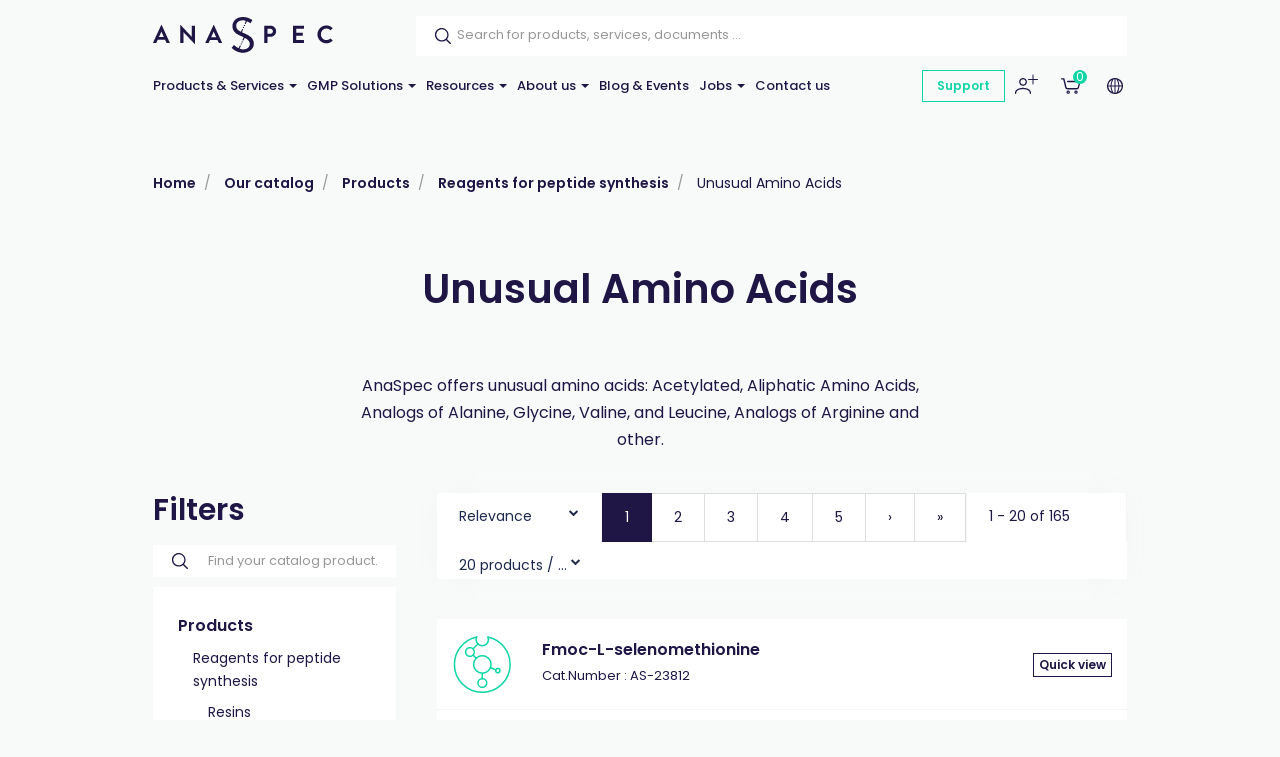

--- FILE ---
content_type: text/html; charset=utf-8
request_url: https://www.anaspec.com/en/catalog/c155~unusual-amino-acids?catalog_product.ProductAttribute.223=20686
body_size: 122329
content:


<!DOCTYPE html>
<!--[if lt IE 7 ]> <html class="no-js lt-ie9" lang="en"> <![endif]-->
<!--[if IE 7 ]>    <html class="no-js lt-ie9" lang="en"> <![endif]-->
<!--[if IE 8 ]>    <html class="no-js lt-ie9" lang="en"> <![endif]-->
<!--[if (gte IE 9)|!(IE)]><!-->
<html class="no-js modern-browser" lang="en">
<!--<![endif]-->

<head>
    

<title>Unusual Amino Acids</title>
<base href="https://www.anaspec.com/en/">

<meta charset="utf-8"/>
<meta http-equiv="X-UA-Compatible" content="IE=edge,chrome=1"/>

    <meta name="robots" content="index, follow"/>
    <meta name="description" content="AnaSpec offers unusual amino acids: Acetylated, Aliphatic Amino Acids, Analogs of Alanine, Glycine, Valine, and Leucine, Analogs of Arginine and other."/>
    <meta name="keywords" content=""/>
    <meta name="author" content="Anaspec"/>
    <meta name="publisher" content="Synchrone"/>
    <meta name="revisit-after" content="3 days"/>

<meta name="viewport" content="width=device-width, initial-scale=1.0, user-scalable=no">

<meta name="application-name" content="Anaspec"/>
<meta name="msapplication-tooltip" content=""/>
<meta name="application-url" content="https://www.anaspec.com"/>

<meta name="msapplication-TileColor" content="#603cba">
<meta name="msapplication-TileImage" content="/Instances/Front/Shop/Mmages/favicons/mstile-144x144.png">
<meta name="msapplication-config" content="/Instances/Front/Shop/Images/favicons/browserconfig.xml">

<meta property="og:site_name" content="Anaspec" />
<meta property="og:title" content="Unusual Amino Acids" />
<meta property="og:description" content="AnaSpec offers unusual amino acids: Acetylated, Aliphatic Amino Acids, Analogs of Alanine, Glycine, Valine, and Leucine, Analogs of Arginine and other." />
<meta property="og:url" content="https://www.anaspec.com/en/catalog/c155~unusual-amino-acids?catalog_product.ProductAttribute.223=20686" />
<meta property="og:type" content="website" />
<meta property="og:image" content="https://www.anaspec.com/Instances/Front/Shop/Images/og-image.png" />
<meta property="fb:admins" content="571367367,1158935275" />
<meta property="fb:app_id" content="104760216233944" />
    


<link rel="canonical" href="https://www.anaspec.com/en/catalog/c155~unusual-amino-acids" />

<link rel="preconnect" href="https://fonts.googleapis.com">
<link rel="preconnect" href="https://fonts.gstatic.com" crossorigin>
<link
    href="https://fonts.googleapis.com/css?family=PT+Serif:400,700,700i|Poppins:300,400,400i,500,500i,600,700&display=swap"
    rel="preload" as="style">
<link
    href="https://fonts.googleapis.com/css?family=PT+Serif:400,700,700i|Poppins:300,400,400i,500,500i,600,700&display=swap"
    rel="stylesheet">

<link rel="preload" as="font" type="font/woff2"
    crossoriginhref="/Instances/Front/Shop/Dist/fonts/fontawesome-webfont.woff2" />

<link rel="shortcut icon" href="/Instances/Front/Shop/Images/favicons/favicon.ico">
<link rel="apple-touch-icon" sizes="57x57"
    href="/Instances/Front/Shop/Images/favicons/apple-icon-57x57.png">
<link rel="apple-touch-icon" sizes="114x114"
    href="/Instances/Front/Shop/Images/favicons/apple-icon-114x114.png">
<link rel="apple-touch-icon" sizes="72x72"
    href="/Instances/Front/Shop/Images/favicons/apple-icon-72x72.png">
<link rel="apple-touch-icon" sizes="144x144"
    href="/Instances/Front/Shop/Images/favicons/apple-icon-144x144.png">
<link rel="apple-touch-icon" sizes="60x60"
    href="/Instances/Front/Shop/Images/favicons/apple-icon-60x60.png">
<link rel="apple-touch-icon" sizes="120x120"
    href="/Instances/Front/Shop/Images/favicons/apple-icon-120x120.png">
<link rel="apple-touch-icon" sizes="76x76"
    href="/Instances/Front/Shop/Images/favicons/apple-icon-76x76.png">
<link rel="apple-touch-icon" sizes="152x152"
    href="/Instances/Front/Shop/Images/favicons/apple-icon-152x152.png">
<link rel="icon" type="image/png"
    href="/Instances/Front/Shop/Images/favicons/favicon-96x96.png" sizes="96x96">
<link rel="icon" type="image/png"
    href="/Instances/Front/Shop/Images/favicons/favicon-16x16.png" sizes="16x16">
<link rel="icon" type="image/png"
    href="/Instances/Front/Shop/Images/favicons/favicon-32x32.png" sizes="32x32">


<link rel="search" type="application/opensearchdescription+xml" href="/en/search/opensearch.xml"
    title="Content search" />

    

<script type="text/javascript">
    var cookieConsent = {
        preferences: false,
        statistics: false,
        marketing: false
    };
    var cookieConsentSettings = {
        stamp: '462bb4c2-40ab-41de-8435-fc3a71228a7b',
        preferences: true,
        statistics: true,
        marketing: true,
        bannerPosition: 'center'
    };
</script>

<script type="application/ld+json">
    {
    "@context": "https://schema.org",
    "@type": "Organization",
    "url": "https://www.anaspec.com",
    "logo": "https://www.anaspec.com/Instances/Front/Shop/Images/logo-mail.jpg"
    }
</script>

<script type="text/plain" data-cookie-consent-script="statistics">
    
</script>

        <link rel="stylesheet" type="text/css" href="/Instances/Front/Shop/Dist/app.469c44dae0b9323c20d8.css">

    <script>(function(w,d,s,l,i){w[l]=w[l]||[];w[l].push({'gtm.start':
new Date().getTime(),event:'gtm.js'});var f=d.getElementsByTagName(s)[0],
j=d.createElement(s),dl=l!='dataLayer'?'&l='+l:'';j.async=true;j.src=
'https://www.googletagmanager.com/gtm.js?id='+i+dl;f.parentNode.insertBefore(j,f);
})(window, document, 'script', 'dataLayer','GTM-N9XDJPP');
dataLayer = dataLayer || [];
dataLayer.push({'sessionId': '3ffd4bf1-ac18-48db-9c23-d6906150ba83','culture': 'en','environment': 'production'});</script>
    

    <script type="text/javascript">
        var syn = {
            theme: 'Shop',
            culture: 'en',
            language: 'en',
            country: '',
            application_path: '',
            website_url: 'https://www.anaspec.com',
            timezone_offset: '1',
            available_cultures: 'en',
            googleMapLoaded: false,
            googleMapLoading: false,
            flexoCMSResources: {"News":{"ArchivedNews":"Archives","Archives":"Archives","AttachedFiles":"Attached Files","CurrentNews":"Current news","NoNews":"No news currently","PublishedOn":"Published on {0}","ReadMore":"More","Source":"Source","MediaGalery":"Media gallery","RSSFlux":"RSS","MediaLibrary":"Media library","OrderByCategory":"Order by category","HighImportance":"High importance","ArchivesByYear":"Archives by year","Categories":"Categories","AllNews":"All news","Calendar":"Calendar","NoNewsThisDay":"No news this day !","NoArchivedNews":"No archived news","GeneralNewsMetaDescription":"News description","GeneralNewsMetaKeyWords":"News, Keywords","GeneralNewsMetaTitle":"News","ErrMsgStartDateBeforeEndDate":"The start evend date must be lower than the end date event.","News_Posts":"News","AllCategories":"All categories","Inscription":"Event registration","Event":"Event","Registration":"registration","Register":"Register","ArchivedNewsMetaTitle":"Archived news","RelatedArticles":"Related articles","EventRegistration":"Register to the event","NewsPublishedIn":"News published in","AllArticles":"Every articles","Share":"Share on social networks","DateAndPlace":"Date & location","EventPlaceAndDate":"Date and location of the event","Flash":"Flash News","Registrations":"subscriptions","NewsTitle":"News","InvestNews":"Invest News","ArchivedNewsMetaDescription":"Archived news","NewsTrending":"Trending Now","PreviousPost":"Previous post","NextPost":"Next post","RecentlyPosted":"Recently posted","Exhibition":"Exhibitions","ContinueReading":"Continue Reading","RecommandedForYou":"Recommended for you","RecentPost":"Recent posts","RecentNews":"Recent news"},"Pages":{"Home":"Home","Professionnel":"Fitting out project\u00a0","OpenSince":"Open since 2008\u00a0","MakeChoice":"Make your choice","Pages_Pages":"Pages","SynchroneRealisation":"Website creation by Synchrone","Share":"Share this article","SeeOnMap":"See on map","Newsroom":"Blog","GoNewsRoom":"Go to Blog","SeeOnGMap":"See on Google Map","FormStackSuccess":"Thank you for your subscription","BackTop":"Back to the top","JobsCareer":"Jobs & careers","Rally":"Rallycross","InSearchOf":"Wij zijn op zoek naar","Minutes":"minutes","UserAccess":"Members access","Hours":"hours","NavDate":"11-12 may 2019","Char":"char.","Itineraire":"Itinerary","PriceBonusPack":"not included: \u20ac 119 start-up pack","Contact":"Contact","SiegeSocial":"The head office","Days":"days","InfoVisits":"Visitor information","MailAddress":"E-mailadres","PriceBonusPackPopover":"Road launch pack: 119 \u20ac. Includes: preparation and start-up, multimedia configuration, safety vest, European breakdown assistance for a period of one year, windshield washer antifreeze, windshield washer soap, new license plate, Quic Service Card (valid for 2 years ).","SpaWRX":"Spa World RX of Benelux","AllOffers":"All offers","Seconds":"seconds"},"CurrencyConverter":{"Devise":"Currency","SelectCoverter":"Select your currency","CurrencyChangeError_NotEmptyShoppingCart":"Your shopping Cart will be deleted. Are you sure you want to continue ?","Force":"Continue","ModalTitle":"Change of currency"},"Contacts":{"Address":"Address","City":"City","Phone":"Phone","PostalCode":"Postal code","SendingMessageError":"An error occurred when sending your message.","SendingMessageSuccess":"Your message has been sent.","YourCompany":"Your company name","YourEmail":"Your email","YourMessage":"Your message","YourName":"Your last name","FormLoading":"Form loading","YourFirstName":"Your first name","ValidationSentTo":"A confirmation email has been sent to","TooMuchCharacter":"Too many characters","MobilePhone":"GSM","StateOrProvince":"State/Province","Country":"Country","Address2":"Address complement","DateFormat":"Day/Month/Year","PhotoCredit":"I declare that the downloaded images will only be used for media / editorial, non-commercial use and will not be transmitted to a third party. Photo credit: sparxbenelux.com","ContactMe":"Contact me","MandatoryField":"Mandatory","CustomPrivacy":"You agree that our agency collects and uses the personal data that you have just entered in the form for the purpose of sending you personalized marketing offers that you have agreed to receive, in accordance with our <a href=\"privacy\" target=\"_blank\">data protection policy</a>.","RequiredInputs":"Required fields","FormInfoRequired":"Fields marked with an asterisk (*) are mandatory.","ChangeDataRequestPlaceHolder":"Please specify your request: e.g. please change my Firstname or Address, Telephone, Company name,..."},"Core":{"BirthDate":"Date of birth","BtnDelete":"Delete","BtnModify":"Modify","BtnSave":"Save","BtnSend":"Send","City":"City","Company":"Company","Country":"Country","Date_DaysAgo":"{0} days ago","Date_HourAgo":"1 hour ago","Date_HoursAgo":"{0} hours ago","Date_LastMonth":"last month","Date_LastWeek":"last week","Date_LastYear":"last year","Date_MinuteAgo":"1 minute ago","Date_MinutesAgo":"{0} minutes ago","Date_MonthsAgo":"{0} months ago","Date_NotYet":"not yet","Date_Now":"now","Date_WeeksAgo":"{0} weeks ago","Date_YearsAgo":"{0} years ago","Date_Yesterday":"yesterday","Email":"E-mail","Fax":"Fax","FirstName":"First name","HouseNumber":"Street Number","Language":"Language","LastName":"Last name","Login":"Login","BoxNumber":"P.O. Box Number","Message":"Message","MobilePhone":"Mobile","Name":"Name","NickName":"Nickname","Password":"Password","Phone":"Telephone","RequiredField":"The field {0} is required.","RequiredFieldsMessage":"Fields marked with a \u2022 are mandatory.","StateOrProvince":"State/Province","Street":"Street Name","TitleMiss":"Ms","TitleMr":"Mr","TitleMrs":"Mrs","ValidationSummaryTitle":"Please correct the following errors:","VATCategory":"VAT regime","VATCategoryA":"Registered","VATCategoryN":"Non-registered","VATCategoryX":"Exempt","VATNumber":"Tax or VAT Number (for non-US)","Website":"Website","YouAreHere":"You are here:","BtnBack":"Back","PostalCode":"Postal code","RSSFeed":"RSS Feed","BtnSubmit":"Submit","Home":"Home","Search":"Search","NoElements":"No element","EmailNotValid":"This email address is not valid !","BtnBackHome":"Back home","Error_NotFound":"404 Error : not found !","Error_NotFoundMessage":"Error message :","Unspecified":"Unspecified","Gender":"Gender","AccessDenied":"Access denied","AccessDeniedMessage":"Access to the requested page has been denied\r\nYou don't have the appropriate privil\u00e8ges to see this page.\r\nPlease contact the Administrator if you think there has been an error","CultureName":"Language","TimeZone":"Timezone","No":"No","Yes":"Yes","Individual":"Individual","BtnCancel":"Cancel","BtnFilter":"Filter","EmailConfirm":"Confirm the email address","ErrMsgEmailDoesntMatch":"Emails are not corresponding","FirstPage":"First page","From":"From","LastPage":"Last page","NextPage":"Next page","Of":"of","PreviousPage":"Previous page","To":"To","UnknownError":"Unknow error","itinerary":"Itinerary","Mailbox":"Mailbox\u00a0","FreeShipping":"Shipping cost: free for BE, FR, NL, DE, LUX from 300 \u20ac purchase\u00a0","Close":"Close","CreatedOn":"Created on","ModifiedOn":"Modified on","Address":"Address","GreaterOrEqual":"greater or equal","LessOrEqual":"less or equal","ConfirmPassword":"Confirm your password","ConfigurationList":"My oligonucleotides configurations","AddressType_Billing":"Billing Address","AddressType_Both":"Billing / Delivery Address","BtnConfirm":"Confirm","AddressType_Shipping":"Delivery Address","Form":"Update my profile","ShippingEstimateMsg":"Shippings costs will be calculated later","AddPrimers":"Add primers","SureToDelete":"Are you sure you want to delete this item ?","BtnAdd":"Create","Add":"Add","Remove":"Remove","RefCountResultTitle":"References sum","SearchAll":"Find your catalog product...","JobTitle":"Job title"},"ShoppingCarts":{"WhyEmail":"For order tracking update","WhyPhone":"To call you if there are problems","YourOrder":"Your order","VAT":"Tax or VAT (for non-US)","AddExternalPurchaseOrderRef":"I would like to add my order reference","Billing":"Invoicing","BtnOrder":"Proceed to check out","BtnRefresh":"Update Cart","BtnSubmit":"Confirm","ClearCart":"Clear shopping Cart","ClearShoppingCartValidationMessage":"Are you sure you want to empty your Cart ?","Comment":"Additionnal notes","ConfirmDeleteItemMessage":"Are you sure you want to remove this item from the Cart?","ConfirmOrder":"Place my order","ContinueShopping":"Continue to shop","CreateAccount":"Create an account for a further order","DiscountCode":"Discount Code","EmptyCart":"Your Cart is empty!","EmptyCartMessage":"Your Cart is empty !","ErrMsgChoosePaymentMethod":"You must choose a payment method","ErrMsgChooseShippingMethod":"You must choose a delivery method","ErrMsgMustValidTerm":"Please accept general terms and conditions","ErrorWithShippingFee":"An error occurred in the calculation of the delivery costs. Therefore your order cannot be delivered. Please  <a href=\"/en/support\"> contact us </a>","ExternalPurchaseOrderRef":"External order reference","FreeShipping":"Free","FreeShippingFromAmount":"Free carriage costs starting from {0} tax included!","InternalRef":"Cat. Number","Item":"Product","ItemDeletedMessage":"The product {0} has been removed from your Cart because it is no longer available","ItemHVATPriceChangedMessage":"The product {0} has had its excluding VAT price changed since it was added to your Cart. Old price: {1} - New price {2}","ItemNameChangedMessage":"The product {0} has had its name changed since it was added to your Cart. Old name: {1} - New name: {2}","Items":"articles","ItemVATChangedMessage":"The product {0} has had its tax rate changed since it was added to your Cart. Old taxrate : {1} - New taxrate : {2}","ItemVATPriceChangedMessage":"The product {0} has had its VAT included price changed since it was added to your Cart. Old price: {1} - New price {2}","ModifyOrder":"Modify the order","MyCart":"My Cart","NoFreeShipping":"No free carriage costs possible","NoShippingMethodChoosen":"You haven't selected a delivery method","Offer":"Name of the product","Order":"Order","OutOfStockItemMessage":"The product {0} is no longer in stock","PaymentMethod":"Payment Methods","Price":"Price","PriceTTC":"Subtotal","Quantity":"Quantity","QuantityChangedMessage":"A minimum purchase quantity is required to check out this product {0}","RegisterToNewsletter":"Subscribe to the newsletter","SameAddressForShipping":"Deliver to the invoicing address","SecuredPayment":"Secure login and payments","SecuredPaymentMessage":"Thanks to the SSL certificate, your login to the different payment services is secure","ShippingCosts":"Shipping costs","ShippingCountry":"Ship to","ShippingCountryChanged":"The country of delivery has been changed","ShippingFee":"Shipping costs Excl. Tax:","ShippingFeeTaxExcl":"Carriage costs (excluding Tax or VAT)","ShippingFeeTaxIncl":"Carriage costs (Tax or VAT included)","ShippingFeeTaxRate":"Tax or VAT rate (for non-US)","ShippingMethod":"Shipping method","SubTotal":"Sub-total","TotalHT":"Total excluding tax","TotalPrice":"Total","TotalTTC":"Total all tax included","UnorderableItemMessage":"The product {0} has been removed from your Cart because it is no longer available for order","IAgreeWithGeneralConditions":"I accept the <a href='/en/terms-conditions' target='_blank'>general terms and conditions of sale</a>","ItemDeletedFromShoppingCart":"The item has been removed from your shopping Cart","Company":"Company","Individual":"Individual","ErrMsgChooseValidShippingMethod":"Chosen delivery costs do not match the country of delivery because it was changed. Please select a new delivery method among those proposed","ErrMsgNoShippingAddress":"Error you must complete the Delivery address.","TaxExcluded":"Excl. Tax","TaxIncluded":"Incl. Tax","BasketLabel":"My shopping Cart","Reduction":"Discount","CommentMessage":"Add comments about delivery (delivery preferences, entry code (DigiPass), floors, intercom, concierge, ...)","CompleteFormAskAccount":"Please complete the form. Already have an account ?","ConnectHere":"Sign in here","ErrMsgEmptyCountry":"Country not selected","ErrMsgEmptyVAT":"The VAT number is empty","ErrMsgInvalidVAT":"The VAT number is invalid","ErrMsgInvalidVATCountryId":"The VAT number is invalid. It must start with the country.","ErrMsgInvalidVATDifferentCountry":"The country of the VAT number does not correspond to the billing country.","ErrMsgNoBillingCompany":"A company name is required.","ErrMsgNoBillingVAT":"Tax or VAT Number (for non-US)  is required.","ErrMsgNoExternalPurchaseOrderRef":"A ordering reference is required.","ExternalRef":"External reference\u00a0","msgInvalidVAT":"VAT number is not valid","msgValidVAT":"The VAT number is valid","NoCustomerFound":"There are no customers found.","PickupPoint":"Pickup point","ShippingAddress":"Shipping address","YourTotalReduction":"Your total discount","YourUnitPrice":"Your unit price","ErrMsgYouMustChooseAPickupPoint":"You must select a pickup point. To be able to select the pickup point, you must complete the billing or delivery information.","UndeliverableItemMessage":"The product {0} can't be shipped in the current selected country ({1})","EditMyAddress":"Address editing","AddressName":"Address nickname","ConvenientName":"Enter a convenient name (not mandatory)","AddNewAddress":"Add a new address","ErrMsgEmptyCompany":"Empty company name.","PriceDetail":"Total detail","SelectedPickupPointTitle":"Select pickup point","ShippingPostalCode":"Shipping postal code","TaxInclude":"Incl. TAX","AskSupport":"Ask order support","UnitCatalogPrice":"Unit Catalog Price","YourPrice":"Your price","ShoppingCart":"Shopping Cart","YourDiscounts":"Discounts","Shippings":"Shippings","ShippingEstimate":"Get cost estimate","DryIceFees":"Ice fees","Checkout":"Check Out","QuoteRef":"Quote reference","CannotCheckoutNow":"You can't proceed to checkout now","YourMessage":"Notes","ClearQuotes":"Delete the quote","TransporterName":"Transporter name*","TransporterReference":"Fedex account #*","Confirmation":"Confirmation","ChooseShippingMethod":"Confirm your shipping method","BillingAddress":"Invoicing address","EnterExternalRefrence":"Enter your PO number","DeliveryAddress":"Delivery address","ExportCartAsPdf":"Export Cart as PDF","ShippingEstimateMsg":"The final delivery costs will be updated during the checkout according to the selected shipping\r\naddress","ViewCart":"View Cart","FastOrder":"Fast order","FastOrderDesc":"Enter your product(s) to add them directly to your shopping Cart","ErrMsgPrepaidAccountEnoughCredit":"Not enough credit available !","ItemDeleted":"Deleted item","PostalCodeNotDeserved":"The encoded postal code is not served by the delivery method selected. Change the delivery postal code or choose another delivery method to finalize your order","NoPriceInfoNeeded":"Price not determined","ChoosePickUpPoint":"Please select a pickup point","CouponCodeGSM":"Receive a promo code by sending us your mobile phone number using the form below:","InYourCard":"in your shopping Cart","ExonerationInfo":"In case of exemption from VAT, you may be redirected to the Cart in order to practice the new amounts excluding VAT","NoAddressAlert":"Please enter an address","PostalCodeNeeded":"A postal code must be encoded in order to determine the exact amount of shipping costs for the selected delivery method","DeliveryAndPayment":"Delivery and payment","ShippingCostChanged":"Due to new shipping/tax information, your cart has been updated. Please check and place your order.","VATExemption":"TAX or VAT Exemption","EstimatedDeliveryDay":"Estimated Delivery","QuotesCTA":"<strong>Important note :</strong>  If you benefit from quote(s), add your product(s) to your Cart on the \u201c<a href=\"{0}\">my quotes</a>\u201d panel","Configuration":"My Oligos","CheckoutPDFHat":"Dear customer, <br /><br/> Here is a copy of your shopping cart generated {0}. Your cart was calculated according to the price conditions of your account and the offers available at that date.","ForwardEmailTechnicalDoc":"Send your technical documentation to multiple recipients","UploadPoFile":"Upload your PO File","ForwardEmailTechnicalDocExplanation":"Oligonucleotide Technical data sheets and possible QC report can be sent to multiple recipients. Please mention below the email addresses to consider for this order. <br><br>Separate them by a coma (,) e.g. amber.cataga@gmail.com, rosalind.franklintagc@gmail.com","PartialShipment":"Partial shipment","OgoneExplanation":"(will be immediately charged upon order placement)","StateOrProvince":"State/Province","ErrMsgBankTransferNotAvailableForYou":"Bank transfer is not available for you","TotalHandlingFees":"Handling costs Excl. Tax","OwnMyTransporterIsEmpty":"FEDEX account is required","ShippingCost":"Additional hazardous fees may have been applied","EstimatedDelivery":"If products availability indicates \"in production\" the delivery is estimated to be:<br />- Assay kits: 5-8 business days<br />- Dyes & Amino acids: 3-4 weeks<br />- Peptides: <a href=\"mailto:info@anaspec.com\">contact us </a>as lead times vary<br />- Custom orders: refer to your quotation","CheckoutError1003NewInfo":"Due to new shipping/invoicing information, your cart has been updated, please check again and proceed to order then","CheckoutError1002GeneralProblem":"Something went wrong while getting your price at order creation. Try again in a few moments or contact us via <a href='/en/contact'>our contact form </a>"},"Catalog":{"BrandAsc":"Brand [A-Z]","BrandDesc":"Brand [Z-A]","ChooseCriteria":"Make your choice","DeliveryTime":"Delivery","Description":"Description","EstimatedRestockingDate":"Estimated restocking date","Features":"Features","LatestReleases":"Latest releases","NameAsc":"Name [A-Z]","NameDesc":"Name [Z-A]","NoCategories":"No categories currently","NoProducts":"No products currently","Order":"Add to Cart","OurBrands":"Our brands","OurCatalog":"Our catalog","Price":"Price","PriceAsc":"Price ascending","PriceDesc":"Price descending","Product":"Product","ProductAssociations":"Related products","Products":"Products","Relevance":"Relevance","SeeProduct":"See","StockState-InStock":"In stock","StockState-LowStock":"Low stock","StockState-OnOrder":"On order","StockState-OutOfStock":"In production","SubCategories":"Categories","TaxExcluded":"Excl. Tax","TaxIncluded":"Incl. Tax","Print":"Print","Ref":"Ref","Search":"Find your product...","Stock":"Stock","MoreInfo":"Read more ...","Attributes":"Attributes","ProductsByPage":"{0} products / page","AllProducts":"All products","TaxExclude":"Excl. TAX","TaxInclude":"Incl. TAX","SearchWidget":"Search in the catalog","Brand":"Brand","SeeAllProducts":"View all products","Modele":"Model","BtnAllProducts":"See our products","RefProduct":"Cat.Number","ProductPriceLabel":"Price","ContinueShopping":"Continue shopping","GoToBasket":"Finish shopping","OurSelection":"Our selection","AddToCardModalContent":"Your shopping Cart contains now <span data-total-articles> </span> articles for a total of <span data-total-vat> </span> <span data-currency> </span>\u00a0<span data-vat> </span>","SubCategoryTitle":"Sub-Categories\u00a0","BrandTitle":"Brand\u00a0","AmountTaxExcl":"Total Excl. TAX","AmountTaxIncl":"Total Incl. TAX","Attachments":"Documents","BrandIndex":"Our brands","BtnBackOrder":"I would like to be informed when this product will be in stock","BtnWishlist":"Add to wishlist","Condition":"Condition","ConfirmAddProductModalContent":"Your shopping Cart now contains this item.","hasBeenAddedToCard":"has been added to Cart","Height":"Height","ItemInShoppingCart":"This item is in your Cart","ItemsQuantityCount":"Number of product(s)","Length":"Length","MakeChoice":"Complete the missing field(s)","ProductQuantityLabel":"Quantity\u00a0","RefBrand":"Manufacturer Ref.","ReturnToShopping":"Back to shopping","StockState":"Stock status","Weight":"Weight","Width":"Width","StocksByWarehouse":"Stock by warehouse","Warehouse":"Warehouse","Quantity":"Quantity","Articles":"Articles","ShowFilters":"Display","Brands":"Brands","MoreAttributes":"More attributes","NoWarehouseError":"You must have a warehouse or a default warehouse. To add warehouse you have to go <a target=\"_blank\" href=\"{0}\">here.</a>","WishlistAddWholeListToCart":"Add whole list to the Cart","BtnAddToWishlist":"Add to wishlist","WishlistSuccessfullyRemoved":"The wishlist has been correctly deleted!","GoToWishlist":"Go to wishlist","DeleteWishlistItem":"Delete this wishlist item ?","AllWishlistProduct":"All items from the wishlist","WishlistSuccessfullAdd":"<span class=\"added-wishlist-title\"><strong> {0} </strong>was added to your wishlist!<span>","WishListManagement":"Manage your wishlists","MyWishlists":"My wishlists","UnavailableProduct":"This product is out of stock and can not be ordered out of stock. Please contact the merchant for more information.","UnavailableProductVariant":"[Out of stock]","MyStockNotifications":"My stock notifications","UserStockNotifications":"Notifications back-to-stock","UserStockNotificationManagement":"Your stock notifications","NoUserStockNotifications":"No stock notifications","UserStockNotificationStatus":"Status of notification","NoMoreExistingProducts":"The product does not exist anymore","ClosedUserStockNotification":"Closed notification","PendingUserStockNotification":"Pending notification","ConfirmDeleteMessage":"Are you sure you want to delete this item?","InfoStockReturn":"In Stock Reminder","SubscriptionDone":"Your information request for the back-to-stock product has been registered. You will receive an email once the product is available again","ProductName":"Product name","WishlistProductCount":"My wishes","PreviousPage":"Previous page","NextPage":"Next page","CustomerReferenceAlreadyUsed":"Customer's reference is already used","MoreNews":"More favorites","Filters":"Filters","Gratis":"Free","Name":"Name","NewProduct":"New","Note":"Notes","ShareThisProduct":"Share this product","SizeGuide":"Size guide","ClearFilters":"Clear selection","YourSelection":"Your selection","CheckYourPrice":"Check your price","Downloads":"Downloads","Download":"Download","InStockReminderMsg":"Please enter your email below and we will let you know as soon as we have the product in stock.","YouMayAlsoLike":"You may also be interested in the following product(s)","SpecificationFor":"Specification for","WishlistCurrentList":"Current list","WishlistCorrectAdd":"The product has been correctly added to your list {0}","WishlistDescriptionChangedSuccessfully":"The description has been correctly modified","WishlistDesiredQuantity":"Desired quantity","WishListEdit":"Wishlists edition","WishlistExistingList":"Existing list","WishlistNameAlreadyExisting":"The list already exist","WishlistNameChangedSuccessfully":"The list has been correctly modified","WishlistNewList":"New list","WishlistNoDescription":"No description","WishlistOnOrderContact":"Contact us","WishlistOrderAll":"Order everything","WishlistOrderProduct":"Product basket","WishlistQuantityLeft":"Remaining quantity","WishlistRemoveList":"Delete the list","YourRefProduct":"Your reference","AddToWishList":"Add to wishlist","ContactUs":"Contact us","NoWishlistProducts":"No product in your wishlist","NoWishLists":"There is no created wishlist!","QuickViewButton":"Quick view","OtherProducts":"Alternative choices","Accessories":"Accessories","Availible":"Availability","ToFilter":"Search","Overview":"Overview","Specifications ":"Specifications","YourPriceSamePrice":"There is no current price or discount agreement for this product","SelectProduct":"Select a product","Resources":"Downloads","Configure":"Configure","AlreadyExistingProductInList":"The product already exists in your list","ProductOfTheMounth":"Product of the month","Save":"Save","WillAlsoLike":"You will also love","AlsoLike":"You will also like","BtnProductVariantsTable":"View variations","CustomerRefUpdateSuccess":"Your reference has been modified","Fav":"Favourites","LowStock":"Low stock","OutOfStockInfo":"This product is currently unavailable. Complete this form to be informed when it is back in our shop","PricePer10Cm":"/ 10 cm","ShippingsReturn":"Delivery and returns","IsPublic":"Public?","ProductVariantDeleted":"The product has been erased!","ReferenceDesc":"Reference [Z-A]","WarningDelivery":"When a product is out of stock and the delivery is mentioned \"On request\", there is a production delay of 6 weeks. Thanks for your understanding.","WhyNoOrderableItems":"Need for information about non-orderable products?","DeliveryAndReturn":"Delivery and return","InYourCard":"in your shopping Cart","QtyOrderMax":"Maximum quantity","ReferenceAsc":"Reference [A-Z]","InStock":"In stock","SearchHLF":"Feel like ... today?","SearchRef":"Search for a reference","AllPricesVatExcl":"All our prices are displayed excluding VAT","AllNewProducts":"All new products","CustomerReferenceSavedMsg":"Reference saved","Dimensions":"Dimensions","FBDescription":"Discover our product : {0}. And many more on our e-shop {1}","ListProductFound":"Products found","MyAccount":"My profile","NbrVariations":"Number of variations","ProductVariationsTable":"Variations table","TitleNewProducts":"to discover","OutOfStock":"out of stock","PrixPharmacie":"Pharmacy prices","CustomerReferenceNoDeleteMsg":"Please contact us to delete a reference","CustomerRefUpdateError":"A problem has occured","QtyOrderMIn":"Minimum quantity","StarflashLabel":"Sale","OnRequest":"Price on request","NoProductFound":"Product not found","ChooseYourOption":"Select an alternative option","InterestedProductModalTitle":"Ask us for a bulk quantity quotation","InterestedProduct":"Bulk Quote"},"Sales":{"CreateAccount":"Create an account","SameAddressForBilling":"Same address for the invoicing\r\n","Amount":"Amount\r\n","AmountTaxExcl":"Total Excl. TAX","AmountTaxIncl":"Total Incl. TAX","AmountToPay":"Amount payable\r\n","Authorized":"Payment authorised\r\n","BankTransferBankAccount":"Bank account\r\n","BankTransferBankName":"Bank name\r\n","BankTransferBIC":"BIC","BankTransferRecipient":"Beneficiary","BankTransferReference":"Reference for the bank transfer","BillingAddress":"Invoicing address","Cancelled":"Cancelled","CancelOrder":"Cancel order","CancelOrderMessage":"Do you want to cancel the order?","CancelOrderTitle":"Order cancellation","ChangePassword":"Change password","Completed":"Shipped","ConfirmCancelOrder":"Are you sure you want to cancel this order?","CustomerSince":"Customer since","Dashboard":"My profile","Description":"Description","Documents":"Documents","EditMyProfile":"Edit my profile","EmailSendMessage":"A confirmation email has been sent to you at the following address: <strong> {0}</strong>","FollowOrderTitle":"Follow-up of your order","InProcess":"Processing","MakeBankTransferMessage":"You have chosen to pay by bank transfer. Please make a bank transfer of {0}","MakeBankTransferTitle":"Information for the bank transfer","MakePaymentAgain":"Restart payment","MyAccount":"My profile area","MyAddresses":"My addresses","MyLastOrders":"Latest orders","MyOrderRef":"PO Number","MyOrders":"Order history","Nbr":"No.","NetPrice":"Net price","NoOrder":"No orders at the moment","Notes":"Notes","OnHold":"Pending\r\n","Order":"Order","OrderAmount":"Total of the order","OrderCancelTitle":"Cancellation request for order no. {0}","OrderConfirmMessage":"Thank you for the confidence you have shown in us {0} !","OrderConfirmTitle":"Confirmation of your order\r\n","OrderDate":"Order date","OrderId":"Order number","OrderSituation":"Order pending","OrderStatus":"Order status","OrderSummary":"Summary of your order","Paid":"Paid","PaidAmount":"Amount paid\r\n","PartiallyPaid":"Partially paid\r\n","PartiallyRefunded":"Partially reimbursed\r\n","PartiallyShipped":"Partially sent\r\n","Payment":"Payment","PaymentCancelled":"The payment was cancelled","PaymentError":"Error","PaymentFailed":"Payment failed","PaymentInfoTitle":"Information on the payment","PaymentMethod":"Payment method","PaymentStatus":"Payment status","PendingAuthorized":"Payment authorised","Prepared":"Prepared","ProblemEncounteredMessage":"If you had a problem,  please <a href=\"/en/support\"> contact us </a>","ProblemEncounteredTitle":"Did you have problems?","ProblemOrder":"Unresolved","Quantity":"Quantity","Refunded":"Reimbursed","RestartPaymentMessage":"Do you want to restart the payment, possibly changing payment method?","RestartPaymentTitle":"Restart payment","SeeAllMyOrders":"See all orders","SeeMyOrder":"See my order","Share":"Share","ShareYourExperienceMessage":"Give your feedback on the order you placed and share your experience on the social networks!","ShareYourExperienceTitle":"Share your experience!","Shipped":"Sent","Shipping":"Shipping method","ShippingError":"In error","ShippingMethod":"Delivery method","ShippingStatus":"Delivery status","SuccessPayment":"Your payment was successful!","TaxExcluded":"Excl. Tax","TaxIncluded":"Incl. Tax","TotalAmount":"Total amount","UnitPrice":"Unit price","UnPaid":"Not paid","UnShipped":"Not delivered","VATAmount":"Tax or VAT (for non-US)","VATRate":"VAT rate","ViewOrder":"Detail or Reorder","WaitingPaymentMessage":"Your order will be sent as soon as we receive your payment","WaitingPaymentTitle":"Awaiting your payment","ThanksMessage":"Thank you {0}","OrderTitle":"Order No. {0}","CancellationReason":"Order cancellation reason","LateCancelOrderMessage":"<span>Automatic cancellation is possible up to {0} days after the order.</span>\u00a0<br /><span>After this time, cancellation of your order will be subject to the seller's approval</span><br /><span>Your cancellation request must reach us by email at the address {1} mentioning all your details and your order number {2}</span>\u00a0\u00a0\u00a0<br /><span>If accepted, a confirmation of your cancellation will be sent in reply to your email.<br />The administrative and bank costs incurred may be withheld.<br /><br />NB, cancellation requests without an order number will not be processed.</span>\r\n","LoggedFollowOrderMessage":"Check the status of your order at any time on <a href='{0}' >your profile </a>","NotLoggedFollowOrderMessage":"Create an account in order to be able to consult information on your orders. <br/> <a href='{0}' class='btn btn-primary'> Create my profile </a>","PaymentFailedMessage":"The payment failed at the service provider.","VCS":"Payment identification number (VCS)","PaymentFailedMessageNext":"We offer 2 solutions","NextStep":"Next step","BankChequeReference":"Reference for the bank cheque","MakeBankChequeMessage":"You have chosen to pay by bank cheque. Please make a bank transfer of {0} on your account","MakeBankChequeTitle":"Information for the bank cheque","EditProfileMsgInfo":"<b>Your profile is almost complete</b> <br/> Please fill the information below to complete your profile in order to pass your next order.","NumberOfItems":"Number of item(s)","Address":"Address","Download":"Download","CompletePaymentTitle":"Complete the payment","VATNumber":"Tax or VAT Number (for non-US)","ShippingMethodNoLongerExist":"This shipping method no longer exists. ","AskChangeCarrier":"Ask a change of carrier","AskChangeRecipientAddress":"Ask a change of delivery address","CarrierTrackingWebsite":"Tracking link","CarrierWebsite":"Carrier's website","CouponCode":"Code","CouponReduction":"Discount","ErrMsgEmptyCountry":"Country not selected","ErrMsgEmptyVAT":"The VAT number is empty","ErrMsgInvalidVAT":"The VAT number is invalid","ErrMsgInvalidVATCountryId":"The VAT number is invalid. It must start with the country.","ErrMsgInvalidVATDifferentCountry":"The country of the VAT number does not correspond to the billing country.","ErrMsgInvalidVATWebService":"The VAT number has been checked with the European Service and it is not valid. Please try to enter your VAT number again or contact the administrator by e-mail ({0}) for more information.","ErrMsgMultipleCustomersForUser":"Error the selected user is already associated with another client account.","ErrMsgVATCouldNotJoinWebService":"The VAT number could not be validated with the European Service. Please contact the administrator by e-mail ({0}) for more information or request a validation of your VAT number.","MyPromotionCodes":"My promotion codes","NoCustomerFound":"There are no customers found.","NoCustomerFoundById":"There are no clients found with Id # {0}","PaymentCosts":"Ice fees","ShipmentInfoShipping":"Parcels {0}","ShipmentInfoShippingPrepared":"Parcels in preparation","ShipmentInfoShippingShipped":"Parcel {0} on {1}","ShipmentList":"List of packages","ShipmentNb":"Package no.","ShippingCosts":"Shipping costs\u00a0","SubTotal":"Sub-total\u00a0","TrackingNumber":"Tracking number","UnitWeight":"Unit weight","Whishlist":"Wish List","YourTotalReduction":"Your total discount","YourUnitPrice":"Your unit price","ShippingAddress":"Shipping address","SelectedPickupPoint":"Withdrawal point: {0} (ID: {1})","FirstNameLastNameCompanyErrorValidationMessage":"Fill in first name and last name or company name please!","EditMyAddress":"Edit my address","AddressName":"Address nickname","ConvenientName":"Enter a convenient name (not mandatory)","ConfirmDeleteItemMessage":"Do you really want to delete  this item ?","AddNewAddress":"Add a new address","IsDefault":"Select this as my default address","DefaultTagLabel":"Default","ChangeDeliveryAddressRequest":"Change address","SendChangeRequest":"Send change request","FillInYourAddressChangesMessage":"Enter necessary changes using fields below.","ALittleNoteAboutAddressChange":"Leave a little note about your change request\u2026","ChangeDeliveryAddressTitle":"Request of delivery address change ","DeliveryAddressRequestSuccess":"Your delivery address change request has been correctly sent!","DeliveryAddressRequestError":"Something went wrong while sending your delivery address change. Please try again later!","EmailSentNoticeTitle":"Request sent!","Condition_ZTE":"Tender Price","Condition_ZPA":"Price Agreement","Condition_ZQE":"Quote","UnitPriceTaxIncl":"Unit price incl. TAX","Condition_ZPR":"Special Offer","AddressType_Shipping":"Delivery Address","Condition_Quote":"Quote","EditProfileMsgDenied":"<small>To <b>update your profile</b>, please click on \u201cupdate my profile\u201d and complete the form. <br>You can still use your <b>current account</b> to <b>place an order</b> while the update proceeds.<br><br>You will receive an email confirmation when the changes become effective.</br>","Total":"Total","BackToOrderList":"Back to Order history","SalesPerson":"Customer account","AddressType":"Address type","MyPrepaidAccounts":"My FlxLab","CurrentAmount":"Available balance","AddNewPrepaidAccount":"Add new FlxLab account","EditMyPrepaidAccount":"Edit FlxLab account","BtnAddCredit":"Add credits","PrepaidAccountCustomers":"Users","PrepaidAccountItems":"Transactions","NoItems":"No items","AddNewPrepaidAccountCustomer":"Add user","Customer":"Customer","CreditAllowed":"Credit allowed","EditPrepaidAccountCustomer":"Add users","QuantityIsMandatory":"Amount is mandatory !","AddPrepaidAccountCredit":"FlxLab credits","RefundPaymentMethod":"Method of refund","RefundRequestNotAllowedForOrder":"Refund requests for order N \u00b0{0} are no longer authorized","RefundRequestStatus-Refused":"Refused","RefusedReason":"Reason for refusal","InvalidIBAN":"The encoded IBAN is invalid","QuantityToRefund":"Quantity to order","RefundRequestPaymentMethod-BankTransfer":"Bank transfer","RefundRequestStatus-Accepted":"Accepted","SuccessfullAddToCart":"Parcel has been added to your Cart","NotAvailableItem":"The parcel is not available anymore!","Reduction":"Discount","RefundRequestStatus-WaitingReturn":"Pending return of goods","StatusReparation":"Repair status","AddToCart":"Add to Cart","RefundRequestCreation":"Create a refund request","RefundRequestStatus-Completed":"Completed","RefundRequestStatus-Pending":"Waiting","RefundPaymentMethodDescription":"Refund information","RefundRequestPaymentMethod-PayPal":"PayPal","RefundRequestStatus":"Request status","SaveFirst":"Please save first before you can access the list of addresses","ShippingsFee":"Delivery fees","ItemName":"Name","RefundRequestCreationInfo":"Remember to be complete in your refund request for quick support","RefundRequestEditInfo":"In case of modification of your data, the merchant will be notified by email of the modifications.","RefundRequestLineInfo":"Request for {0} in the amount of {1} \u20ac.","RefundRequests":"Refund requests","RequestRefund":"Request a refund","AddToCartBtn":"Add to Cart","CustomerNotes":"Notes","QuantityOrdered":"Ordered quantity","RefundRequestPaymentMethod-Voucher":"Coupon","TotalATI":"Total Price","Totals":"Totals","UnknownError":"Unknown error","MustHaveOneRefundRequestItem":"At least one item must be selected to request a refund","RefundAmount":"Amount to refund","RefundRequestEdit":"Editing a refund request","BtnBackToOrder":"Back to the order","OrderNotFound":"Order N\u00b0 {0} nonexistent","PaymentMethodDescriptionMandatoryForBankTransfer":"Please indicate your IBAN and BIC in the case of bank transfer","RefundRequestDetails":"Details of a refund request on order N\u00b0 {0}","BIC":"BIC","IBAN":"IBAN","NbrElements":"Number of elements","RefundRequestReasonInfo":"Please indicate the reason for the refund request. The merchant will then analyze your request and you will be notified by email of the support.","OrderInProcess":"Your order is under processing.","SON":"SON Number","Manage":"Manage","MyPrepaidSystem":"My FlxLab","AccountName":"Account Name","EnterAccountName":"Enter your account name","UsersDesc":"Your users must be registered on our website","Names":"Names","Balances":"Balances","Limit":"Limit","Credits":"Credits","CreditsDesc":"Enter the credit amount of your choice (excluding VAT)","CreditsAmountLabel":"Enter the amount of your choice","ChooseUser":"Enter user email address","EnterCreditLimit":"Enter credit limit","ManageUser":"Manage user","Owner":"Owner","User":"User","BackToPrepaidList":"Back to My FlxLab list","PrepaidAccountReference":"FLXLAB","Files":"Your documents","TechnicalDoc":"Technical documentation","TrackYourOrder":"Track your order","Condition_Campaign":"Online Sale","CustomerEmailNotFound":"The e-mail address does not exist","Child":"child","Invoices":"Invoices","TVAPrepaidEdit":"Your credits <small>(Tax or VAT included)</small> must be used for products & services delivered in the same country<br> Please note that your <b>new balance will be available upon payment receipt</b>","PrepaidAccountName":"Account name","NeedHelp":"Need help ? Contact our Customer Care, Sales & Scientific Assistance <br /><a href=\"{0}\">Contact us</a>","Products":"Products","Price":"Price","OrderNumber":"Order number","ExternalPurchaseOrderRef":"PO number","BtnResetAllowedCredit":"Reset allowed credit","ReceiveUsageNotifications":"Transactions email notifications","Street2":"Street line 2","TrackYourOrders":"Track your orders","TrackingInfoTitle":"Choose your order tracking"},"Manager":{"Action":"Action","ConfirmDeleteUser":"Do you really want to delete your profile?","EmailConfirm":"Confirm your email address\r\n","ErrMsgAccountNotFoundEmail":"this email address isn't registered\r\n","ErrMsgEmailAlreadyExist":"This email address is already registered!\r\n","ErrMsgEmailEmpty":"You must provide an email address.\r\n","ErrMsgLoginDoesntMatch":"The user name isn't right!\r\n","ErrMsgOldPasswordInvalid":"Your old password is invalid.\r\n","ErrMsgPasswordDoesntMatch":"The password isn't right!\r\n","ErrMsgPasswordEmpty":"You must enter a password.\r\n","ErrMsgUsernameEmpty":"You must enter a user name.\r\n","ErrMsgUsernamePassword":"The user name or password entered is wrong.\r\n","ErrMsgYourAccountHasBeenLocked":"Your account has been blocked\r\n","ErrMsgYourAccountHasExpired":"Your account has expired\r\n","ErrMsgYourAccountIsNotActive":"Your account is not active\r\n","NotValid":"Invalid","Password":"Password","RememberMe":"Save on this computer?\r\n","SendMeACopy":"Send me a copy of this email\r\n","SendToFriendMessage":"Your friend tells you he/she has seen an interesting job offer on the Banking Boulevard website. Click on the link below to access this job offer.\r\n","SendToFriendSubject":"This job might interest you!\r\n","Username":"User name\r\n","UsersList":"List of users\r\n","Valid":"Valid","ValidateConditionAndPrivacy":"I accept the website's general terms and conditions of use\r\n","ValidateConditionAndPrivacyError":"You must accept the general terms and conditions of use to continue\r\n","YourMessage":"Your message","ChangingPasswordMessage":"Please define your new password below.","DataUpdated":"Your details have been updated.\r\n","ConsultYourMailNow":"Please check your email","ConfirmYourNewPassword":"Confirm your new password:\r\n","ConfirmYourLogin":"Confirm your user name:\r\n","ForgotLoginPassword":"Forgot password ?","IForgot":"I have forgotten:\r\n","MyPassword":"My password\r\n","MyLoginAndMyPassword":"My user name and my password\r\n","MyLogin":"My user name\r\n","YourLoginIs":"Your user name is:\r\n","CreateAccount":"Create an account\r\n","GenderFemale":"Woman\r\n","GenderMale":"Man\r\n","LockoutTitle":"Your account is currently locked\r\n","EmailConfirmTitle":"Thank you for registering !","Register":"Sign up\r\n","ExternalRegister":"Use another service to log in\r\n","AlreadyRegistered":"Already registered?\r\n","BtnRegister":"Sign up\r\n","RegistrationNotAllowed":"The account creation is not authorised\r\n","LockoutMessage":"Sorry, your account has been locked due to {0} incorrect login attempts. Please try logging in again in {1} minutes.\r\n","PasswordConfirm":"Confirm the password\r\n","EmailConfirmMessage":"<p>We sent you an email at {0}</p><p><strong>Please confirm your email address <br />to activate your profile</strong></p>","TwoFactor_GoogleAuthenticator":"Google Authenticator Code\r\n","TwoFactor_PhoneCode":"Code by SMS\r\n","TwoFactor_EmailCode":"Code by email\r\n","ExternalLoginInfoMessage":"You have been successfully authenticated with <strong>{0}</strong>. Please enter a user name for this site below and click on the Register button to validate the login.\r\n","ExternalLoginAssociation":"Associate your account {0}\r\n","RegisterWithExternalLogin":"Register with {0}\r\n","ExternalLoginFailureMessage":"The login with the service failed. Try again or contact the administrators\r\n","ExternalLoginFailureTitle":"Login failed\r\n","LoginUnsuccessfulMessage":"The login failed, correct the errors and try again\r\n","ExternalLoginAddMessage":"Use {0} to log in\r\n","AddExternalLogin":"Add an authentication to your account\r\n","ExternalLoginRemove":"Remove the authentication {0} from your account\r\n","RegisteredLogins":"Login recorded\r\n","ResetPasswordConfirmation":"Your password has been changed","PasswordHasBeenReset":"Click on the following link to <a href=\"{0}\" class=\"no-ajax link-underline-custom\">log in </a>","VerificationCode":"Verification code\r\n","ExternalLogin_Manage":"Manage external logins\r\n","Manage":"Manage","BtnDisable":"Disable","ResetPassword":"Reset your password","TwoFactor_EnterCode":"Enter the verification code\r\n","TwoFactor_Provider":"Supplier of the verification code\r\n","TwoFactor_SendCode":"Send verification code","GoogleAuthenticator_Enable":"Enable Google Authenticator","GoogleAuthenticator_EncodeDigitsMessage":"Check that {0} has been correctly added in Google Authenticator by encoding the 6 figures the Google Authenticator application has generated for {0} below, then click on \"Activate\"\r\n","GoogleAuthenticator_EncodeDigits":"2. Encode the 6 figures that Google Authenticator has generated\r\n","GoogleAuthenticator_OpenAndScan":"Open Google Authenticator and add {0} by scanning the QR Code on the right\r\n","GoogleAuthenticator_AddWebsite":"1. Add {0} to Google Authenticator\r\n","IsGoogleAuthenticatorEnabled":"Google Authenticator enabled ?","AutoDetection":"Automatic detection\r\n","LastUpdate":"Last update\r\n","MemberSince":"Member since\r\n","LastLogon":"Last login\r\n","ErrMsgUserNameAlreadyExist":"An account already exists with this user name! \r\n","AccountArea":"Customer page","AccountInformation":"Information on your account\r\n","BtnEnable":"Enable","CheckYourSpam":"Check your spam folder. If you can't find the email, please contact us to get help.","ConnectionArea":"Login box\r\n","EmailNotReceived":"Have you not received an email ?","EnterUsernameAndPassword":"Please log in with your email and password\r\n","EnterYourEmail":"Enter your email\r\n","ErrMsgOldPasswordEmpty":"You must enter your current password!\r\n","ForgotPasswordMessageMailSent":"with a link to reset your password","LogOff":"Logout","LogOn":"Logon","MyAddresses":"My addresses\r\n","MyProfile":"My profile\r\n","NoAccountQuestion":"You haven't got an account?\r\n","OldPassword":"Old password\r\n","PasswordChange":"Change of the password\r\n","PasswordChanged":"Password changed\r\n","RegisterNow":"Sign up now!\r\n","SeeYourAddresses":"See your addresses\r\n","SendToFriend":"Send to a friend\r\n","UpdateYourAccount":"Change your profile\r\n","WelcomeOwnAreaMessage":"On this page you can consult your account information.\r\n","WelcomeOwnAreaTitle":"Welcome to your personal area\r\n","WeSendMailTo":"We sent you an email to the address\r\n","YourPasswordHasBeenChanged":"Your password has been changed!\r\n","ChangePassword":"Change my password","NewPassword":"New password:","LogIn":"Log in","EditProfile":"Update your profile","LogOnOr":"Or","TwoFactor_ErrMsgInvalidCode":"This code is not valid.","CertificateCannotVerified":"This certificate cannot be verified up to a trusted certification authority.","CertificateNotStore":"We had to download a CitizenCA certificate ( {0} ) that wasn't in the computer store.","CertificateNotValid":"The citizen certificate is not (longer) valid.","ConnectionNotSecure":"The connection doesn't seem secure.","EidAuthenticationNotAllowed":"Eid authentication is not allowed","InsertIdCard":"Please insert your ID Card","InvalidCertificate":"Invalid certificate. Subject : {0}, Issuer : {0}.","InvalidLogin":"Invalid login attempt.","InvalidRootCA":"Invalid Belgium Root CA certificate.","LoginEIDError":"Login : Error infinite loop detected in returnUrl.","MoreIDNumbreFound":"More than one user found with the National Id Number ( {0} ) !","ResetPasswordEmpty":"Error ! Your reset password code is empty","TrustChainNotComplete":"Trust chain did not complete to the known authority anchor. Thumbprints did not match.","TrustChainNotCompleteErrors":"Trust chain did not complete to the known authority anchor. Errors:","UnableDownloadCA":"Unable to download CitizenCA :","UnableGetUserId":"Error ! Unable to get your UserId.","UnableTwoFactorCode":"Error ! Unable to send TwoFactorCode with this provider ({0}).","UnknowsErrors":"Unknown errors.","UserIDNotFound":"User not found with your National Id Number !","ErrMsgPasswordLength":"Passwords must be at least {0} characters","ErrMsgPasswordNoLetterOrDigit":"Passwords must have at least one non letter or digit character","ErrMsgPasswordUpperCase":"Passwords must have at least one uppercase","ErrMsgPasswordLowerCase":"Passwords must have at least one lowercase","ErrMsgPasswordDigit":"Passwords must have at least one digit","WeCanNotFindThePage":"The requested page doesn't exists","OopsYouAreLost":"Oops ! You're lost :-(","BtnHome":"Go to homepage","Account":"My profile","Dashboard":"Dashboard","InformationsPerso":"Personal informations","Photo":"Photo","UserSince":"User since","CookieConsentPreferenceCenterTitle":"Cookie Preference Center","CookieConsentPreferenceCenterIntroTitle":"Overview of confidentiality","CookieConsentPreferenceCenterIntroDescription":"We use cookies to personalise content and ads, to provide social media features and to analyse our traffic. We also share information about your use of our site with our social media, advertising and analytics partners who may combine it with other information that you\u2019ve provided to them or that they\u2019ve collected from your use of their services. You consent to our cookies if you continue to use our website.","CookieConsentPreferenceCenterNecessaryTitle":"Necessary cookies","CookieConsentPreferenceCenterNecessaryDescription":"Necessary cookies help make a website usable by enabling basic functions like page navigation and access to secure areas of the website. The website cannot function properly without these cookies.","CookieConsentPreferenceCenterPreferencesTitle":"Preference cookies","CookieConsentPreferenceCenterPreferencesDescription":"Preference cookies enable a website to remember information that changes the way the website behaves or looks, like your preferred language or the region that you are in.","CookieConsentPreferenceCenterStatisticsTitle":"Statistics cookies","CookieConsentPreferenceCenterStatisticsDescription":"Statistic cookies help website owners to understand how visitors interact with websites by collecting and reporting information anonymously. Keeping this cookie helps us improve our website.","CookieConsentPreferenceCenterMarketingTitle":"Marketing cookies","CookieConsentPreferenceCenterMarketingDescription":"Marketing cookies are used to track visitors across websites. The intention is to display ads that are relevant and engaging for the individual user and thereby more valuable for publishers and third party advertisers.","CookieConsentPreferenceCenterPolicyTitle":"Cookies policy","CookieConsentPreferenceCenterPolicyDescription":"For more information <a href=\"{0}\" target=\"_blank\"> See our cookies policy </a>","CookieConsentMandatory":"Mandatory","CookieConsentAllow":"Allow all","CookieConsentDisallow":"Disallow","CookieConsentAllowAll":"Allow all","CookieConsentSave":"Save","CookieConsentBannerDescription":"We use cookies to offer you the best experience on our site. You can find out further details and change your personnal settings below","CookieConsentPreferenceCenterLinkName":"Settings","CookieConsentCurrentStatus":"Your consent","CookieConsentCurrentStatusAllowAll":"Allow all cookies ({0})","CookieConsentCurrentStatusAllow":"Allow cookies of type ({0})","CookieConsentCurrentStatusDisallow":"Use only necessary cookies","CookieConsentUpdateLinkName":"Change your consent","CookieConsentPreferences":"Preference","CookieConsentStatistics":"Statistics","CookieConsentMarketing":"Marketing","EditMyProfile":"Edit my profile","LogInSocial":"Log in using your {0} account","DisabledAccount":"You account has been disabled","PendingAccount":"Your user account has been blocked","TwoFactor_AccountRequiresVerification":"Your account has to be verified by administrators","WaitingForApprovalAccount":"Your account is awaiting approval","WaitingForApprovalAccountMessage":"Your account is awaiting approval by an administrator. You will receive an e-mail as soon as it is validated.","WaitingForApprovalAccountTitle":"Your account is awaiting approval","UnAuthorizedOperation":"Unauthorized Operation","YouAreNotAuthorizedToPerformThisOperation":"You are not authorized to perform this action","RegisterAccountGdprPhrase":"<small> By creating your account, you confirm that you agree <a href=\"/en/copyright\" rel=\"terms-of-service\" data-on=\"click||openInModal\" data-modal-size=\"large\">the Term of Service</a> and the <a href=\"/en/privacy-policy\"  class=\"no-ajax\">privacy policy</a>. </small>","NoMember":"Not a member ?","AlreadyMember":"Already a member ?","FindYourAccount":"Recover your account","ConfirmUserDelete":"Are you sure to want to delete your user access","ConnectWith":"Connect with","TwoFactor_EmailCode_Description":"Security codes are sent to your email address.","ConnectWithEIDSteps":"<ul> \t<li>Is this the first time you have used your eID card on this site? In this case, contact us through <a href=\"/en/contact\">the contact form</a></li> \t<li>Always close all sessions of your browser after an error message. Then restart your browser.</li> \t<li>Check that you have correctly inserted your identity card in the card reader and that this reader is correctly connected to your computer.</li> \t<li>Start the eID Viewer. If you have not yet installed the eID software or have questions about it, visit the eID website <a href=\"http://eid.belgium.be\" target=\"_blank\">http://eid.belgium.be</a>. If the eID Viewer reads your data correctly, you can connect to this site.</li> \t<li>Still a problem? In this case, contact us through <a href=\"/en/contact\">the contact form</a>.</li> </ul>","ConnectWithEID":"Log in with eID","TwoFactor_PhoneCode_SentCode":"We have sent a security code to {0}. Enter it below to validate your phone number.","TwoFactorExplanation":"Double authentication adds an extra level of security to your account. Each time you connect to the website you must provide your password and a security code sent to your mobile phone.","PrivacyAcceptation":"I have read and accepted the <a href=\"privacy\" data-on=\"click||openInModal||true\"  data-modal-size=\"large\">privacy policy</a>","TwoFactor_PhoneCode_Description":"Security codes are sent to your mobile phone.","ConnectWithEIDExplanation":"Insert your card in the electronic reader and click on 'connection'","TwoFactor_PhoneCode_Field_Description":"We will send a security code to this phone number each time you log in to the website or pair a new device.","Next":"Following","TwoFactor_ErrMsgFieldRequired":"Please select an option","TwoFactor_MobileApplication_Description":"Security codes are generated by an authentication application on your smartphone or tablet.","FeedLoadingInProgress":"Loading stream...","ChangeYourPassword":"Change my password","TwoFactorDescription":"How would you like to receive your security codes?","Edit":"Edit","Start":"Begin","TwoFactor_MobileApplication":"Utilisation d'une application pour mobiles","UserDeleteBtn":"Account deletion","ConfirmEmailContent":"Finish completing <a href=\"{0}\">your profile</a> and start to browse our amazing products range","ConnexionEIDFailed":"The login with eID has failed.","TwoFactor":"Double authentication","TwoFactor_PhoneCode_Field":"Enter your mobile phone number.","AccountConfirm":"Your account is now confirmed","CookieCosentBannerTitle":"Your choices regarding cookies on this site"},"AssetsLibrary":{"Asset":"File","NoAssets":"No files","ChooseNewImage":"Choose another image","Crop":"Crop the image","DeleteImage":"Delete Image","EditName":"Edit file name","ModifyImage":"Modify the image","RenameImage":"Rename image","RotateLeft":"Rotate the image to the left","RotateRight":"Rotate the image to the right","AssetsLibrary_Assets":"Downloads","CropImage":"Crop image","Upload":"Upload","MinimumSize":"The image must respect at least the following dimensions:","EncodeCorrectImage":"Please upload a valid file","AcceptFileTypes":"Please upload a .pdf file"},"Shippings":{"TaxIncluded":"Incl. Tax","TaxExcluded":"Excl. Tax","SelectPickupPoint":"Select a pickup point","SelectedPickupPoint":"Withdrawal point: {0} (ID: {1})","Distance":"Distance","KmUnit":"km","Choose":"Choose","ItemCanBeShipped":"The product can be shipped in the selected country ({0})","ItemCantBeShipped":"The product can't be shipped in the selected country ({0})","SurchargeApplication":"This product may be subject to a delivery surcharge in the following cases","MinFreeShippingAmount":"Free shipping from {0} \u20ac with method {1} in {2}","NoMinFreeShippingAmount":"No free delivery possible","NoStaticPickupPointFound":"No static pickup point found","Conditions":"Shipping conditions","ConditionExplanations":"Ice fees will apply","Select":"Select","ShippingAddress":"Shipping address"},"CouponCodes":{"Coupon":"Discount code","BtnApplyToShoppingCarts":"Apply to Cart","BtnSubmit":"Apply","NoCouponAvailable":"This discount code cannot be applied to your current shopping Cart","Coupons":"Discount codes","BtnChangeCoupon":"Change the discount code","BtnChooseCoupon":"Choose a discount code","BtnRemoveCoupon":"Delete the discount code","CouponsValid":"The discount code is valid","MyPromotionCodes":"My discount codes","KnowMore":"Find out more","EndDate":"Expiration","CouponCodesChangeMessage":"The discount code \"{0}\" is no longer valid. You will find an explanation attached: {1}","NoCoupons":"No discount codes available","TaxExcluded":"Excl. Tax","TaxIncluded":"Incl. Tax","TitleSelectCoupon":"Select a discount code","EnterCode":"Enter your discount code","CustomerVoucherDescription":"Voucher after a refund of your order N\u00b0{0}","CustomerVoucherName":"Good for your order N\u00b0 {0}"},"SalesTaxes":{"DeliveryFees":"Delivery fees : free","DeliveryCountry":"Delivery country","ChooseDeliveryCountry":"Choose a delivery country","SelectCountry":"Select your country"},"Tags":{"NoResult":"No Result","Latest":"Latests","Oldest":"Oldests","ToBeRead":"Read also:","NoResults":"No Result","Tags":"Tags","Keywords":"Keywords"},"FAQs":{"Faqs":"Frequently asked questions","SubCategories":"Sub categories","FAQs_QuestionAnswers":"FAQs"},"StoreLocator":{"Filter":"Select countries","List":"List","Map":"Map","ClearFilter":"Clear all filters"},"Jobs":{"ViewMore":"View more","CurrentOffers":"Our current job offers","Share":"Share this offer","GoBackToList":"Back to job list","ApplicationGDPRConsent":"I accept the use of my personal data in the context of job opportunities. If I change my mind, I can oppose this use free of charge by sending an e-mail to the HR department at <a href='mailto:jobs@anaspec.com'>jobs@anaspec.com</a>. Consult our <a href='/en/privacy-policy' target='_blank'>privacy policy</a> for more information.","FormTitle":"Can't find the job you are looking for?","FormExplication":"We are always seeking talented and motivated employees to help the company grow. Even if you do not see the particular job you are looking for, you can still complete an application by filling in the fields below and pressing the send button","FormSubTitle":"Application","Apply":"Apply","FormDetailsSubTitle":"Apply for this job","FormDetailsTitle":"Are you ready for this new challenge?","FormDetailsExplication":"Send us your application here ","YourFirstName":"Your firstname","YourName":"Your name","YourEmail":"Your email","Phone":"Phone","Title":"Title","Mr":"Mr","Mrs":"Mrs","ApplicationSentMessage":"Your application has been correctly sent!"},"Configurators":{"Warning":"Warning","NumberMaxOfChemistery":"Number max of sequence : ","MaxOfModification":"Max number of modifications","RequiredTagSeqErrMsg":"A sequence is required.","RequiredSynthesisScaleIdErrMsg":"Please select a quantity (synthesis scale or delivered quantity)","RequiredFormatIdErrMsg":"Please select a format.","RequiredPurificationIdErrMsg":"Please select a purification.","KeyboardChemistryButtonsInfo":"Click on the chemistry symbol to differentiate chemistry","KeyboardBaseSymbolsInfo":"Click on the letter to add DNA/RNA bases in the sequence","KeyboardChemistryButtonsCaption":"(default is DNA)","KeyboardLinksInfo":"Click on the symbol to add Linkages","KeyboardLinksCaption":"(default is phosphodiester)","KeyboardWobblesInfo":"Click on the letter to add Wobbles","KeyboardWobblesCaption":"(we will incorporate T or U during production according to the chemistry symbol)","Title":"Custom Oligonucleotides","NameLabel":"Name","TagSeqLabel":"Enter your sequence","FivePrimeModificationIdLabel":"\u00a05' modification","ThreePrimeModificationIdLabel":"\u00a03' modification","Explications":"Explications","Infos":"Infos","Warnings":"Warnings","Errors":"Errors","SynthesisScaleIdLabel":"Synthesis scale","PurificationIdLabel":"Purification","AdditionnalQCIdLabel":"Additional QC","FormatIdLabel":"Format","ChooseSequence":"Choose an internal modification","InternalModificationId":"Internal modifications","EnterSequence":"Enter a sequence please!","MyConfigurations":"My Oligos","NoName":"No Name","ConfigurationState":"Status","ConfigurationState_Fixed":"Ordered","CreationDate":"Creation date","BtnEdit":"Edit","ConfigurationState_Editable":"Editable","Modification":"Modification","RequiredMinFiveChemistriesErrMsg":"The sequence requires at least 5 IUB codes","BtnCopy":"Copy","CopyOf":"Copy of : {0}","NoConfigurationItems":"You have no configurations yet","ConfigurationList":"My oligonucleotide configurations","AddConfiguration":"Add an oligo","SequenceVisualization":"Manage modifications","RequiredInternalModificationForXErrMsg":"All X units must have an internal modification.","UBaseInDNAChemistryErrMsg":"You cannot insert a U base in a DNA Chemistry","InternalModificationLimitExceedErrMsg":"You have exceeded the limit of {0} internal modifications allowed","ComplexStrandErrMsg":"The sequence is too complex","BtnImport":"Import","BatchImportFile":"Import","BatchImportFileTitle":"Multiple / Batch Order Oligonucleotides","BatchImportFileActions":"1.\tDownload this Excel template (please do not modify the structure of this file)\r\n2.\tSelect \"Enable automatic refresh\" if applicable\r\n\tNOTE: The red corners give you additional information. Please do not remove the examples\r\n3.\tFill the table, beginning from the left to the right. This will display dedicated lists according to your choice. Please always use these drop down menu.\r\n4.\tSelect the Product Type (Custom Oligos, Double Dye Probes, Molecular Beacons, Custom siRNA, NGS Oligos, MGB Double-Dye Probes)\r\n5.\tEnter your Oligonucleotides with the corresponding specifications (Green: Mandatory, Blue: Optional & White: No specification)\r\n6.\tSave this Excel file on your computer\r\n7.\tUpload this Excel file with your Oligonucleotides","BatchImportFileNb":" \tPlease note that:\r\n\r\n    - Chemistry codes are:\r\n\r\n        ACGTA = DNA\r\n        (ACGUA) = RNA\r\n        [ACGUA] = 2'-O-Me RNA\r\n        <ACGUA> = 2'-O-MOE RNA\r\n        {ACGTA} = LNA\r\n        A*C(G*U*)A = Phosphorothioates\r\n\r\n    - Name(s) will be generated automatically if the corresponding cell is empty in your Excel file.","Synchronize":"Synchronize","Synchronization":"Synchronize","ParameterSynchronizationError":"Parameter Synchronization has failed!","ParameterSynchronizationSuccess":"Parameter Synchronization has been successfully executed!","BtnDuplicate":"Duplicate","BtnDelete":"Delete","ExistingPrimerList":"Your selected primers","KeyboardAbasicInfo":"Click on the letter X to add non-natural bases or abasic internal modifications","SequenceHelpers":"<p class=\"text-xs\"><strong><span id=\"legendcolor\">\t<span>DNA = ACGT</span>&nbsp;&nbsp;    <span class=\"sequence-color-blue\">RNA = (ACGU)</span>&nbsp;&nbsp;    <span class=\"sequence-color-blue-light\">2'-O-Me RNA = [ACGU]</span>&nbsp;&nbsp;    <span class=\"sequence-color-red\">2'-O-MOE RNA = &lt;ACGT&gt;</span>&nbsp;&nbsp;    <span class=\"sequence-color-purple\">LNA = {ACGT}</span>&nbsp;&nbsp;    <span class=\"text-secondary\">Phosphorothioates = A*C*(G*U*C)</span>\t<br>\tPlease note:</span>        <ul>\t\t<li>insert the letter <strong>X</strong> to introduce <strong>abasic internal modifications or modifications not listed under A, C, G, T or (U)</strong>.</li>\t\t<li>Modifications must be defined in the \"Manage modifications\" frame.</li>\t\t<li>You can choose up to 2 different internal modifications by sequence.</li>\t</ul>    </strong></p>","AddToCart":"Add to Cart","SendRequest":"For any request out of the configurator possibilities, please contact us","SendRequestBtn":"Send your request","SwicthConfiguration":"Choose your oligotype","SaveAndReturnToParent":"Save & Return to Probe","SaveAndReturnToList":"Save to my oligo list","RequiredNameErrMsg ":"Please choose a name for your sequence","SynthesisScaleDescTitle":" Check the Minimum Guaranteed Yield","WrongFormat":"Wrong character introduced","AddToBasket":"Add to Cart","RemoveModification":"Remove the modification","CreateYourOwnPrimer":"Create your own primer","PrimerListSeeDesc":"quantity table","AddPrimers":"Select or configure your eligible Free Primers","PrimerIdToAdd":"List of existing primers included in \u201cMy oligos\u201d section","ConfigureLabel":"Create a new primer","Configure":"configure","SynthesisScaleChangedWithPrimersWarnMsg":"You have changed synthesis scale with primers already associated to current configuration. Please note that you will loose your primers if you save the current configuration!","NotMatchingCriteria":"The selected probe quantity doesn't meet the conditions to get free primers.","Fluorophore":"Fluorophore","Quencher":"Quencher","NoModification":"No internal modification available for this base","FluorophoreRequiredErrMsg":"Fluophore field is required","QuencherRequiredErrMsg":"Quencher field is required","OverhangSeqLbl":"Overhang seq.","ParamType_AddService":"Add. Service","ParamType_Backbone":"Backbone","ParamType_Buffer":"Buffer","ParamType_Chemistry":"Chemistry","ParamType_Concentration":"Concentration","ParamType_Format":"Format","ParamType_Links":"Links","ParamType_Modif_class":"Modif. Class","ParamType_Modification":"Modification","ParamType_Purification":"Purification","ParamType_QC":"QC","ParamType_Synthesis_Scale":"Synthesis Scale","ParamType_Volume":"Volume","BatchOrderDesc":"Need to order multiple custom oligos ?","BatchOrder":"Batch order","LeaveConfiguration":"Are you sure you want to leave without saving your configuration?","VisualizeSequence":"Visualize your sequence","DeliveredQuantity":"Delivered Quantity","GoToSense":"Go to Sense","GoToAntisense":"Go to Antisense","MinimumDeliveredQuantity":"Minimum Delivered Quantity","PrimersLengthErrMsg":"The sequence of the free primer should be between 15 and 30 DNA bases","Annealing":"Annealing","GenerateAntiSense":"Generate Antisense","PrimerChemistriesErrMsg":"The sequence of the free primer must contain DNA bases only","QualityControl":"Quality Control","SirnaSenseTitle":"siRNA Duplex - Sense strand","SirnaAntisenseTitle":"siRNA Duplex - Anti-sense strand","BaseBasesLbl":"Base(s)","BtnEditAntisense":"Edit (antisense)","BtnEditSense":"Edit (Sense)","HasSelectedAllPrimers":"2 free primers already selected","SaveBtn":"Save","FreePrimersTitle":"Free Primers","IsSameDayShipping":"Same Day Shipping Option","DownloadBatch":"Download the batch order template","BatchOrderOligo":"Batch order oligos","UploadBatch":"Upload your file","CheckFileData":"Check your file data","CheckFileDataDesc":"<ol class=\"list-p-sm\"><li>Correct the following lines</li><li>Upload your file again</li></ol>","DoubleDye10nmolErrMsg":"Only 6-FAM/TAMRA and 6-FAM/BHQ-1 dye/quencher pairs are available at 10 nmol synthesis scale.","YouMustUploadBatchFileErrMsg":"You must upload a .xlsx file.","PrimersDescLbl":"Primer(s)","MissingEndingCharsErrMsg":"Some ending chemistry chars are missing ( > or ) or ] or } )","RecommendedH2OFreeFormat":"For your configuration we recommend to choose the format H2O 100 \u00b5M. You can benefit from this format with no extra cost.","SameDayShippingDesc":"Valid for orders placed before 10 a.m. (CET).  Your order must contain up to maximum 24 oligonucleotides and have the same day shipping method.","LinkWithQuote":"Existing configurations list","SelectedConfigurations":"Enter or select the name of your saved oligos","LinkWithQuoteExplanation":"Enter the name of saved oligos","RefCountBtn":"Count References","RefCountResultTitle":"Your summed references","UBaseInDNAOverhangChemistryErrMsg":"You cannot insert a U base in a DNA Overhang Chemistry","SaveToCartBtn":"Save and back to cart","SuccessfullyLinkedConfigurations":"Your configuration(s)","NoAntisenseConfigurationDefinedErrMsg":"Antisense configuration is missing.","NoSameAntisenseParameterErrMsg":"Parameter {0} must be the same as {1} configuration!"," AntisenseCountMissmatchErrMsg":"Sense and antisense configurations must have the same number of parameters!","MissmatchAntisenseCharErrMsg":"Antisense character '{0}' is expected at position '{1}' instead of character '{2}'.","NameMaxLengthExceededErrMsg":"Name field cannot contain more than {0} characters.","LegalInfos":"MGB increases the Tm of a probe thanks to its minor groove binding ability.","SpecifyIntModLocationErrMsg":"Please specify the location of  the internal modification in your sequence","OverhangNeed2BasesErrMsg":"Overhang sequence should contain up to 2 bases","BackToConfigurations":"Back to my oligo list","BtnView":"View","BtnViewSense":"View (Sense)  ","BtnViewAntisense":"View (Antisense)","MissedTranslationCheckErrMsg":"This combination of Base, Modification and/or Purification is not allowed. Please contact us at unique@eurogentec.com to find the best solution to meet your needs.","SavingBatchFileErrMsg":"There was an error while processing your file! Please try again.","BatchOrderFileVersionErrMsg":"Your batch order file version ({0}) is not compatible with current version ({1}). Please Download a new version of the file.","BatchOrderFileVersionWarnMsg":"Your file is at version : {0}. A new version {1} of the file is available. You can still use your file but you need to check your configurations.","AddWithWarningsToCartBtn":"Skip Warning and Add To Cart","QualityControlPDF":"Check the free included QCs","BatchOrderLatestIssueLbl":"Latest Issue : Version {0}","AlreadyExistingPurityLevel":"Additional hazardous fees may have been applied"},"Quotes":{"MyQuotes":"My quotes","Reference":"Reference","ValidFrom":"Valid from","ValidTo":"Valid To","AddToBasket":"Add all to Cart","NoQuotes":"No quotation","AlreadyQuoteAdded":"Please note that you can\u2019t add more than <b>one quote</b> to your Cart per order","ItemsNbr":"Number of elements","Details":"Details","ProductName":"Product name","Quantity":"Quantity","TotalPrice":"Total price","UnitListPrice":"Unit price","Order":"Order a quote","BackToList":"Back to quotes list","YourDiscounts":"Discounts","AddProductToBasket":"Add item to Cart","MsgWarning":"Please note : you can\u2019t add more than <b>one quote</b> to your Cart per order","QuoteConfigurableType":"Please first configure your oligonucleotide on the \u201cMy quotes\u201d panel","BatchOrder":"Import batch order file","LinkWithConfigurations":"Select existing configuration","SpecialQuotesId":"Special quotes id"},"ScientificPublications":{"Publications":"Publications","OurPublications":"Citations & References","Journal":"Journal","PublicationDate":"Publication date","Issue":"Issue","Pagination":"Pagination","PMCID":"DOI","Authors":"Authors","Products":"Products","References":"References","Citations":"Citations","Citation":"Citations","Reference":"References","Search":"Search..."},"Projects":{"CategoryMap":"List of projects for the category","GeneralProjectsMetaDescription":"Our projects","GeneralProjectsMetaKeyWords":"project, realisations","ProjectsMap":"Project mapping","GeneralProjectsMapMetaKeyWords":"project, map","Realisations":"Realisations","GeneralProjectsMetaTitle":"Our projects","GeneralProjectsMapMetaTitle":"Our projects map","Itinary":"Itinerary","ProjectMapBreadcrumb":"Map of our projects","ProjectBreadcrumb":"Our projects","GeneralProjectsMapMetaDescription":"Our projects map","SeeAll":"See all","AllProjects":"All"},"GlobalSearch":{"NoSuggestionFound":"No suggestions","NoResult":"No Result","Search":"Search for products, services, documents ...","TopSearches":"Top Searches","MaybeWeCanHelp":"Maybe we can help\u2026","MostResults":"Gave {0} results","NoResultsSuggestions":"<ul><li>Make sure that all words are spelled correctly.</li> <li>Try a different search scope.</li> <li>Try different search terms.</li> <li>Try more general terms.</li> <li>Try fewer search terms.</li></ul>","AllResult":"All results","NoResults":"No Result","Results":"result(s)","Suggestions":"Suggestions","SuggestionsTitle":"Did you mean","date_desc":"Newest","Pertinence":"Relevant","date_asc":"Oldest","SearchFor":"Search for <strong class=\"text-inherit\">\"{0}\"</strong>","SortBy":"Sort by","NoResultsFor":"Sorry, we couldn't find any results for <strong class=\"text-inherit\">\"{0}\"</strong>","NoResultsSuggestionsTitle":"Suggestions"},"Invoicing":{"TaxIncluded":"Tax incl.","Documents":"Documents\u00a0","TaxExcluded":"Tax excl."},"Payments":{"PaymentGateway":"Payment gateway","RedirectToStripe":"In order to make the payment for your order, you will be redirected to <strong>Stripe</strong> in a few moments."},"Search":{"Facet_RemoveGroupFilters":"Remove group filters"},"CustomPeptides":{"CustomPeptidesTitle":"Custom Peptide Quote Request","ChooseYourGrade":"Choose your Grade","ResearchGradeTitle":"Research Grade","ResearchGradeText":"Lorem ipsum","GmpGradeTitle":"GMP Grade","GmpGradeText":"Lorem ipsum","CustomPeptidesSelector":"Custom Peptides Selector","NextStep":"Next step","YourRequest":"Your Request","NotForIndividualUse":"Not for individual use; available to approved organization only","PeptideName":"Peptide Name (max 10 chars)","QcServices":"QC Services","CreateAccountText":"Create an account and be sure to benefit from all our ecommerce facilites.","CreateAccountTitle":"Create account","SignInTitle":"Sign in","SignInText":"Use your current login account to send your request.","GuestRequestTitle":"Request as a guest","GuestRequestText":"Use the below contact form to send your quotation request.","ContactSentence":"Please choose an option.","SuccessTitle":"Thank you for your research custom peptide quotation request","Unsubscribe":"You can unsubscribe at any time as described in the <a href=\"~/en/privacy-policy\">Privacy policy</a>","SummaryTitle":"Summary of your quotation request!","ResearchGradePeptides":"Research grade Peptides","NewOrder":"New order","SeeDetail":"See detail","CounterIon":"Counter ion","Aliquots":"Aliquots","Sequence":"Sequence","QuantityType":"Quantity type","Quantity":"Quantity","Purity":"Purity","VialsNumber":"Number of vials","Contact":"Contact","BtnAdd":"Add","BtnClear":"Clear peptide fields","PeptidesTitle":"Peptide Specification","SendRequest":"Send your request","WordOfMouth":"Word of mouth","IWouldLikeTechnicalAssistance":"I would like technical assistance, please contact me","ReceiveNewsletterAndPromotion":"Would you like to receive news regarding AnaSpec services and promotions?","NeedToRequestMultiCustomPeptides":"Need to request multiple custom peptides ?","BtnBatchRequest":"Batch Peptide Request","BatchPeptideRequestTitle":"Batch Peptide Request","BackToSelector":"Return to Custom Request","PeptideExplanation":"<a href=\"/assets/64deda2d-2a86-4144-b3e2-ff472780dfb8/ana-req-en-custom-peptides-batch-file_NCtermMod.xlsx\">Download the batch peptide request Excel form</a><br>  Open the file and fill in the fields according to your peptide specifications<br>  Save your file as .xlsx file","ThisValueIsNotValid":"{0} is not a valid resource","FileIsRequired":"Please insert a file","FileUpload":"Upload Structure File","ModificationList":"Modification list","PeptidesAsideBtn":"Standard Amino Acids","ViewModificationList":"View modification List","ResearchGradeQcTesting":"Research grade QC testing","YouHaveXPeptide":"You have <span class=\"js-peptide-nb\">0</span> peptide(s)","BtnEdit":"Edit","BtnDuplicate":"Duplicate","HplcMassSpecAnalysis":"HPLC & Mass Spec Analysis are included in price","ServiceCharged":"Please note that you will be charged for this service","Browse":"Browse","HearAboutUs":"How did you hear about us?","FromMyPreviousCompanyLab":"From my previous company / Lab","SearchEngine":"Internet Search","Advertising":"Advertising","SocialMedia":"Social media","FromSalesRepresentativeContact":"From a sales representative contact","AlreadyCustomerForProteomics":"I am a current customer ","PeptidesSequenceSubText":"*X = mixture of 20 standard animo acids","BrowseWebsite":"Browse Website","BackToConfigurator":"Back to the configurator","Details":"Details","AdditionalInformation":"Additional Information","SeeTheList":"See the list","ConnectedAs":"You are currently logged in as {0}","Other":"Other","DownloadTemplateFile":"Upload your file","GMPSuccessTitle":"Thank you for your GMP custom peptide quotation request","BatchSuccessTitle":"Thank you for your batch custom peptide quotation request ","CustomPeptidesSummaryList":"Custom Peptide Quote List","CreatingPeptide":"Please save it using the Add button before proceeding to avoid losing your work","CreatingPeptideTitle":"You have not saved your peptide yet."},"Common":{"Blog":"Blog","BlogTitle":"Blogs and events"}}
        };
        var layout = {
            breakpointXl: 1320,
            breakpointLg: 1024,
            breakpointMd: 768,
            breakpointSm: 480,
            breakpointXs: 320
        };
    </script>

    
</head>

<body class="page loading">
    <noscript><iframe src="https://www.googletagmanager.com/ns.html?id=GTM-N9XDJPP" height="0" width="0" style="display:none;visibility:hidden"></iframe></noscript>
    

    

<nav id="main-nav" data-controller="Pages.MainNavCustomCtrl">
    <div class="container">
        <div class="main-nav-grid">

            <div class="main-nav-brand main-nav__branding">
                <a id="branding" href="/en/">
                    <svg width="100%" height="100%" viewBox="0 0 550 110" fill="none" xmlns="http://www.w3.org/2000/svg">
<path d="M274.563 48C274.063 47.8 273.563 47.6 273.063 47.4C272.163 47 271.863 46 272.163 45.2L275.163 38.9C275.563 38 275.063 36.9 274.063 36.6C273.263 36.4 272.463 36.8 272.063 37.6L269.163 43.8C268.763 44.7 267.663 45 266.863 44.5C258.763 40 254.063 34.7 254.063 26.8C254.063 20.4 258.963 10.1 274.963 10.1C277.363 10.1 279.863 10.5 282.163 11.2C283.163 11.5 283.663 12.6 283.163 13.5L280.563 19.2C280.163 20 280.363 21 281.163 21.5C281.463 21.7 281.763 21.7 282.063 21.7C282.663 21.7 283.263 21.3 283.563 20.7L286.463 14.5C286.863 13.7 287.863 13.3 288.663 13.7C291.963 15.3 294.263 16.8 294.763 17.1C295.563 17.6 296.363 18.1 297.363 18.8C297.663 19 298.063 18.9 298.263 18.6L303.463 10.3C303.663 10 303.563 9.6 303.263 9.4C302.563 8.9 301.963 8.4 301.463 8.1C301.263 7.9 301.063 7.8 300.863 7.7C300.863 7.7 289.763 0 274.963 0C250.863 0 242.663 16.7 242.663 27C242.663 44.3 252.663 51.1 269.363 58.4C271.663 59.3 273.763 60.3 275.663 61.2C276.463 61.6 276.863 62.6 276.463 63.4L273.563 69.7C273.163 70.5 273.463 71.5 274.163 72C274.463 72.2 274.763 72.2 275.063 72.2C275.663 72.2 276.263 71.8 276.563 71.2L279.463 65C279.863 64.1 280.963 63.8 281.763 64.3C291.063 69.4 295.863 74.8 295.863 82.4C295.863 91.3 287.863 99.1 275.563 99.1C272.363 99.1 269.163 98.5 266.363 97.5C265.463 97.2 264.963 96.1 265.363 95.2L268.063 89.4C268.463 88.6 268.063 87.6 267.263 87.2C266.463 86.8 265.463 87.2 265.063 88L262.263 93.9C261.863 94.8 260.763 95.1 259.963 94.7C254.363 91.7 250.563 88.1 249.963 87.5C249.363 87 248.763 86.4 248.063 85.7C247.763 85.4 247.363 85.4 247.063 85.8L240.763 93.9C240.563 94.2 240.563 94.5 240.863 94.8C241.463 95.4 242.163 96 242.763 96.6C242.963 96.8 243.063 96.9 243.263 97C245.263 98.8 257.363 109.3 275.263 109.3C292.963 109.3 308.063 97.8 308.063 82C308.263 64 295.063 56.3 274.563 48ZM281.263 25.9C281.263 24.8 280.363 23.9 279.263 23.9C278.163 23.9 277.263 24.8 277.263 25.9C277.263 27 278.163 27.9 279.263 27.9C280.363 27.9 281.263 27 281.263 25.9ZM276.463 30C275.363 30 274.463 30.9 274.463 32C274.463 33.1 275.363 34 276.463 34C277.563 34 278.463 33.1 278.463 32C278.463 30.9 277.563 30 276.463 30ZM272.463 78.3C273.563 78.3 274.463 77.4 274.463 76.3C274.463 75.2 273.563 74.3 272.463 74.3C271.363 74.3 270.463 75.2 270.463 76.3C270.463 77.4 271.363 78.3 272.463 78.3ZM267.663 82.4C267.663 83.5 268.563 84.4 269.663 84.4C270.763 84.4 271.663 83.5 271.663 82.4C271.663 81.3 270.763 80.4 269.663 80.4C268.463 80.4 267.663 81.3 267.663 82.4Z" fill="white"/>
<path d="M25.1626 24.2L0.0626464 78.6C-0.137354 79 0.162645 79.5 0.662645 79.5H9.56265C9.86265 79.5 10.0626 79.3 10.1626 79.1L14.3626 69.8H37.0626L41.2626 79.1C41.3626 79.3 41.5626 79.5 41.8626 79.5H50.7626C51.2626 79.5 51.5626 79 51.3626 78.6L26.4626 24.2C26.1626 23.7 25.4626 23.7 25.1626 24.2ZM18.0626 61.4L25.6626 44.5L33.2626 61.4H18.0626Z" fill="white"/>
<path d="M184.963 24.4L159.863 78.8C159.663 79.2 159.963 79.7 160.463 79.7H169.363C169.663 79.7 169.863 79.5 169.963 79.3L174.163 70H196.863L201.063 79.3C201.163 79.5 201.363 79.7 201.663 79.7H210.563C211.063 79.7 211.363 79.2 211.163 78.8L186.163 24.4C185.863 23.9 185.163 23.9 184.963 24.4ZM177.763 61.6L185.363 44.7L192.963 61.6H177.763Z" fill="white"/>
<path d="M118.063 27.3V60.2L84.2626 24.3C83.8626 23.9 83.1626 24.2 83.1626 24.7V34.8V79C83.1626 79.4 83.4626 79.7 83.8626 79.7H92.3626C92.7626 79.7 93.0626 79.4 93.0626 79V46.3L126.963 82.1C127.363 82.5 128.063 82.2 128.063 81.6V69.9V27.3C128.063 26.9 127.763 26.6 127.363 26.6H118.863C118.363 26.6 118.063 26.9 118.063 27.3Z" fill="white"/>
<path d="M359.263 26.6H340.663C340.263 26.6 339.963 26.9 339.963 27.3V79.1C339.963 79.5 340.263 79.8 340.663 79.8H349.163C349.563 79.8 349.863 79.5 349.863 79.1V60.5H359.363C368.563 60.5 376.263 52.8 376.263 43.4C376.263 34.2 368.663 26.6 359.263 26.6ZM358.663 51.2H349.863V36H358.663C362.863 36 366.463 39.2 366.463 43.4C366.463 47.8 362.963 51.2 358.663 51.2Z" fill="white"/>
<path d="M427.663 27.3V79.1C427.663 79.5 427.963 79.8 428.363 79.8H460.763C461.163 79.8 461.463 79.5 461.463 79.1V71.3C461.463 70.9 461.163 70.6 460.763 70.6H437.563V57.3H457.063C457.463 57.3 457.763 57 457.763 56.6V48.7C457.763 48.3 457.463 48 457.063 48H437.563V35.6H460.763C461.163 35.6 461.463 35.3 461.463 34.9V27.1C461.463 26.7 461.163 26.4 460.763 26.4H428.363C427.963 26.6 427.663 26.9 427.663 27.3Z" fill="white"/>
<path d="M548.863 72.5C548.663 72.7 548.563 72.8 548.263 73.1C543.063 78.1 536.563 80.5 529.863 80.5C514.663 80.5 502.463 68.4 502.463 53.3C502.463 38.1 514.663 25.9 529.863 25.9C537.563 25.9 543.063 28.3 548.163 33C548.463 33.2 548.663 33.4 548.763 33.6C548.963 33.8 549.063 34.2 548.763 34.5L543.063 40.3C542.763 40.6 542.263 40.5 542.063 40.3C541.963 40.1 541.763 40 541.563 39.8C538.363 37 534.163 35.3 529.863 35.3C520.163 35.3 512.963 43.4 512.963 53C512.963 62.5 520.263 70.5 529.963 70.5C534.463 70.5 538.363 68.8 541.563 66.2C541.763 66 541.963 65.9 542.163 65.7C542.363 65.5 542.763 65.5 543.063 65.7L548.663 71.5C549.163 71.9 549.163 72.3 548.863 72.5Z" fill="white"/>
</svg>

                </a>
            </div>

            <div class="main-nav-search">
                <form action="/en/search" class="form-transparent" data-on="submit||GlobalSearch" method="get" role="search">    <div class="catalog-search-widget" data-controller="GlobalSearch.SearchWidgetCustomCtrl" data-nbr-results="5" data-accuracy="0.3" data-autocomplete="true">
        
        <div class="input-group input-group-sm">
            <span class="input-group-btn">
                <button type="submit" class="btn btn-link" value="OK">
                    <svg version="1.1" id="Calque_1" xmlns="http://www.w3.org/2000/svg" xmlns:xlink="http://www.w3.org/1999/xlink" x="0px" y="0px"
                         width="24px" height="24px" viewBox="-187 189 24 24" enable-background="new -187 189 24 24" xml:space="preserve">
                        <path fill="currentColor" d="M-167.2,207.9C-167.2,207.9-167.2,207.9-167.2,207.9L-167.2,207.9l-3.8-3.8c1-1.2,1.6-2.7,1.5-4.3
				c0-1.8-0.7-3.5-2-4.8v0c-1.3-1.3-3-2-4.8-2c-1.8,0-3.5,0.7-4.8,2c-1.3,1.3-2,3-2,4.8c0,1.8,0.7,3.5,2,4.8c1.3,1.3,3,2,4.8,2
				c1.6,0,3.1-0.5,4.3-1.5l3.8,3.8c0.3,0.3,0.7,0.3,0.9,0c0,0,0,0,0,0C-166.9,208.6-166.9,208.1-167.2,207.9z M-181.7,199.8
				c0-3,2.5-5.5,5.5-5.5c3,0,5.5,2.5,5.5,5.5c0,3-2.5,5.5-5.5,5.5C-179.3,205.3-181.7,202.8-181.7,199.8z" />
                    </svg>
                </button>
            </span>
            <input Class="form-control" accesskey="s" data-on="typeahead:select||GlobalSearch||true" id="q" name="q" placeholder="Search for products, services, documents ..." type="search" value="" />
        </div>

        
    </div>
</form>
<script type="application/ld+json">
        {
        "@context": "http://schema.org",
        "@type": "WebSite",
        "url": "https://www.anaspec.com/en/",
        "potentialAction": {
        "@type": "SearchAction",
        "target": "https://www.anaspec.com/en/search?q={search_term_string}",
        "query-input": "required name=search_term_string"
        }
        }
</script>
            </div>

            <div class="main-nav-nav">
                <!--Donut#[base64]#--><ul class="nav navbar-nav nav-collpase dropdown-anim menu-widget-2" role="navigation">
    

    <li class="dropdown dropdown-full-width ">
        <a href=/en/catalog/c14~products class="dropdown-toggle"  >
            Products &amp; Services
                <b class="caret"></b>
        </a>
                <div class="dropdown-menu megamenu" data-controller="Pages.MegamenuCtrl">
                    
<div class="row">
 <aside class="col-lg-5 megamenu__aside">
  <!--Donut#[base64]#--><ul class="nav navbar-nav nav-collpase menu-widget-5" role="navigation">
    

    <li >
        <a    data-show-menu=peptides>
            Peptides
        </a>
    </li>
    <li >
        <a    data-show-menu=assaykits>
            Assay Kits
        </a>
    </li>
    <li >
        <a    data-show-menu=proteins>
            Recombinant Proteins &amp; Enzymes
        </a>
    </li>
    <li >
        <a    data-show-menu=dyes>
            Dyes &amp; Detection Reagents
        </a>
    </li>
    <li >
        <a    data-show-menu=aminoacids>
            Amino Acids &amp; Synthesis Reagents
        </a>
    </li>


</ul>
<!--EndDonut-->
 </aside>
 <section class="col-lg-19 megamenu__navs">
   <div class="megamenu__navs--list" data-visible-menu="peptides">
   <div class="row with-gutters">
    <section class="col-xl-18">
     <!--Donut#[base64]#--><ul class="nav navbar-nav nav-collpase align-custom-btn menu-widget-9" role="navigation">
    

    <li class="dropdown custom-align-dropdown ">
        <a href=/en/custom-peptides class="dropdown-toggle"  >
            CUSTOM PEPTIDE SYNTHESIS
                <b class="caret"></b>
        </a>
                <div class="custom-align-dropdown-content js-dropdown-align">
                    <ul class="dropdown-menu">
                        

    <li >
        <a href=/en/custom-peptides#tabs-01   >
            Peptide Specifications
        </a>
    </li>
    <li >
        <a href=/en/chelating-peptides   >
            Chelating Peptides
        </a>
    </li>
    <li >
        <a href=/en/click-chemistry-peptides   >
            Click Chemistry Peptides
        </a>
    </li>
    <li >
        <a href=/en/cyclic-peptides   >
            Cyclic Peptides
        </a>
    </li>
    <li >
        <a href=/en/heavy-isotope-labeled-peptides   >
            Heavy isotope-labeled
        </a>
    </li>
    <li >
        <a href=/en/fluorescent-dye-labeled-peptides   >
            Fluorescent Labeled
        </a>
    </li>
    <li >
        <a href=/en/fret-peptides   >
            FRET
        </a>
    </li>
    <li >
        <a href=/en/tr-fret   >
            TR-FRET
        </a>
    </li>
    <li >
        <a href=/en/phosphorylated-peptides   >
            Phosphorylated
        </a>
    </li>
    <li >
        <a href=/en/lipopeptide-modifications   >
            Lipopeptides
        </a>
    </li>
    <li >
        <a href=/en/glycosylated-peptides   >
            Glycosylated and Glycated
        </a>
    </li>
    <li >
        <a href=/en/peptide-oligonucleotide-conjugates   >
            Peptide-Oligo Conjugates
        </a>
    </li>
    <li >
        <a href=/en/peptide-libraries   >
            Peptide Libraries
        </a>
    </li>
    <li class="btn">
        <a href=/en/custom-peptides-request-form   >
            Request a Quote
        </a>
    </li>


                    </ul>
                    <span class="js-custom-link"></span>
                </div>
    </li>
    <li class="dropdown custom-align-dropdown ">
        <a href=/en/catalog-peptides class="dropdown-toggle"  >
            CATALOG PEPTIDES
                <b class="caret"></b>
        </a>
                <div class="custom-align-dropdown-content js-dropdown-align">
                    <ul class="dropdown-menu">
                        

    <li >
        <a href=/en/neuroscience-peptides   >
            Neurosciences
        </a>
    </li>
    <li >
        <a href=/en/cardiovascular-peptides   >
            Cardiovascular
        </a>
    </li>
    <li >
        <a href=/en/diabetes-peptides   >
            Diabetes
        </a>
    </li>
    <li >
        <a href=/en/cancer-apoptosis-peptides   >
            Cancer &amp; Apoptosis
        </a>
    </li>
    <li >
        <a href=/en/adhesion-ecm-peptides   >
            Adhesion &amp; ECM
        </a>
    </li>
    <li >
        <a href=/en/immunology-and-infectious-disease   >
            Immunology &amp; Infectious Disease
        </a>
    </li>
    <li >
        <a href=/en/epigenetics-peptides   >
            Epigenetics
        </a>
    </li>
    <li >
        <a href=/en/hormones   >
            Peptide Hormones
        </a>
    </li>
    <li >
        <a href=/en/cell-signaling-peptides   >
            Cell Signaling
        </a>
    </li>
    <li >
        <a href=/en/protein-peptide-analysis   >
            Peptide &amp; Protein Analysis
        </a>
    </li>
    <li >
        <a href=/en/cell-permeable-penetrating-peptides   >
            Cell Permeable
        </a>
    </li>
    <li class="btn">
        <a href=/en/catalog/c136~catalog-   >
            View all peptides
        </a>
    </li>


                    </ul>
                    <span class="js-custom-link"></span>
                </div>
    </li>
    <li class="dropdown custom-align-dropdown ">
        <a href=/en/catalog/c135~peptides class="dropdown-toggle"  >
            FILTER BY BIOMARKERS
                <b class="caret"></b>
        </a>
                <div class="custom-align-dropdown-content js-dropdown-align">
                    <ul class="dropdown-menu">
                        

    <li >
        <a href=/en/catalog/c135~peptides?anaspec_catalog_product.ProductAttribute.209=21151   >
            Amylin
        </a>
    </li>
    <li >
        <a href=/en/catalog/c135~peptides?anaspec_catalog_product.ProductAttribute.209=20818   >
            Angiotensin
        </a>
    </li>
    <li >
        <a href=/en/catalog/c135~peptides?anaspec_catalog_product.ProductAttribute.209=20923   >
            Beta-amyloid 1-40 
        </a>
    </li>
    <li >
        <a href=/en/catalog/c135~peptides?anaspec_catalog_product.ProductAttribute.209=20713   >
            Beta-amyloid 1-42 
        </a>
    </li>
    <li >
        <a href=/en/catalog/c135~peptides?anaspec_catalog_product.ProductAttribute.209=24019   >
            Defensins 
        </a>
    </li>
    <li >
        <a href=/en/cef-peptide-pools   >
            CEF Pools
        </a>
    </li>
    <li >
        <a href=/en/catalog/c135~peptides?anaspec_catalog_product.ProductAttribute.209=24408   >
            Complement factor 
        </a>
    </li>
    <li >
        <a href=/en/catalog/c135~peptides?anaspec_catalog_product.ProductAttribute.209=31930   >
            Coronavirus/SARS-CoV 
        </a>
    </li>
    <li >
        <a href=/en/catalog/c135~peptides?anaspec_catalog_product.ProductAttribute.209=20986   >
            GLP
        </a>
    </li>
    <li >
        <a href=/en/catalog/c135~peptides?anaspec_catalog_product.ProductAttribute.209=22543   >
            Ghrelin 
        </a>
    </li>
    <li >
        <a href=/en/catalog/c135~peptides?anaspec_catalog_product.ProductAttribute.209=24960   >
            Histone
        </a>
    </li>
    <li >
        <a href=/en/catalog/c135~peptides?anaspec_catalog_product.ProductAttribute.209=23251   >
            LL-37
        </a>
    </li>
    <li >
        <a href=/en/catalog/c135~peptides?anaspec_catalog_product.ProductAttribute.209=22884   >
            MOG
        </a>
    </li>
    <li >
        <a href=/en/catalog/c135~peptides?anaspec_catalog_product.ProductAttribute.209=21312   >
            Osteocalcin
        </a>
    </li>
    <li >
        <a href=/en/catalog/c135~peptides?anaspec_catalog_product.ProductAttribute.209=22168   >
            OVA 
        </a>
    </li>
    <li >
        <a href=/en/catalog/c135~peptides?anaspec_catalog_product.ProductAttribute.209=22179   >
            TAT
        </a>
    </li>
    <li class="btn">
        <a href=/en/catalog/c136~catalog-   >
            Other Biomarkers
        </a>
    </li>


                    </ul>
                    <span class="js-custom-link"></span>
                </div>
    </li>
    <li class="dropdown custom-align-dropdown ">
        <a href=/en/gmp-manufacturing class="dropdown-toggle"  >
            GMP MANUFACTURING
                <b class="caret"></b>
        </a>
                <div class="custom-align-dropdown-content js-dropdown-align">
                    <ul class="dropdown-menu">
                        

    <li >
        <a href=/en/gmp-peptides   >
            GMP peptides
        </a>
    </li>


                    </ul>
                    <span class="js-custom-link"></span>
                </div>
    </li>

<div></div>
</ul>
<!--EndDonut-->
    </section>
    <section class="col-xl-6 hidden-xs hidden-sm hidden-md megamenu__promos">
     <!--Donut#[base64]#-->

    <section class="widget-banners-banner-promos-megamenu widget-banners-banner-oneelement hidden-phone notprinted lazy "
             
             data-tag-infos='{"event": "displayBanner", "bannerZoneId": "promos-megamenu"}'
             data-animation="Fade"
             data-duration=""
             data-navigationcontrol="false"
             data-directioncontrol="false" >
            <section class="banners slides">
                    <figure   data-slide-index="0" >
                                        <div class="img">
                                            <img alt="" class="lazy" data-src="/assets/cache/324b64f2-5dc8-4f7e-a5e5-1e9f946213ef/gmp-peptides.jpg" height="160" itemprop="image" src="[data-uri]" width="320" />
                                        </div>
                                <figcaption class="text visible-desktop"><h3>Custom Peptides Synthesis</h3>
<p>From macrocyclic to fluorescent or other highly modified peptides
</p>
<p><a href="/en/custom-peptides-request-form" class="btn btn-default btn-border">Get a Quote</a></p></figcaption>

                    </figure>
            </section>
    </section>
<!--EndDonut-->
    </section>
   </div>
  </div>
  <div class="megamenu__navs--list" data-visible-menu="assaykits">
   <div class="row with-gutters">
    <section class="col-xl-18">
     <!--Donut#[base64]#--><ul class="nav navbar-nav nav-collpase align-custom-btn menu-widget-4" role="navigation">
    

    <li class="dropdown custom-align-dropdown ">
        <a href=/en/assay-kits-by-disease-research class="dropdown-toggle"  >
            ASSAY KITS BY DISEASE/RESEARCH
                <b class="caret"></b>
        </a>
                <div class="custom-align-dropdown-content js-dropdown-align">
                    <ul class="dropdown-menu">
                        

    <li >
        <a href=/en/assay-kits-for-neurosciences   >
            Neuroscience
        </a>
    </li>
    <li >
        <a href=/en/assay-kits-for-cardiovascular-research   >
            Cardiovascular Research
        </a>
    </li>
    <li >
        <a href=/en/assay-kits-for-cancer-research   >
            Cancer &amp; Apoptosis
        </a>
    </li>
    <li >
        <a href=/en/adhesion-and-ecm-assay-kits   >
            Adhesion &amp; ECM
        </a>
    </li>
    <li >
        <a href=/en/assay-kits-for-epigenetics   >
            Epigenetics
        </a>
    </li>
    <li >
        <a href=/en/cell-and-tissue-biology-assay-kits   >
            Cell Biology &amp; Protein Analysis
        </a>
    </li>
    <li >
        <a href=/en/viral-bacterial-assay-kits   >
            Viral &amp; Bacterial Proteases
        </a>
    </li>
    <li >
        <a href=/en/diabetes-metabolism-assay-kits   >
            Diabetes &amp; Metabolism
        </a>
    </li>
    <li class="btn">
        <a href=/en/catalog/c87~assay-kits   >
            View all assay kits
        </a>
    </li>


                    </ul>
                    <span class="js-custom-link"></span>
                </div>
    </li>
    <li class="dropdown custom-align-dropdown ">
        <a href=/en/protease-enzyme-activity-by-target class="dropdown-toggle"  >
            Enzyme/Protease Activity by Target
                <b class="caret"></b>
        </a>
                <div class="custom-align-dropdown-content js-dropdown-align">
                    <ul class="dropdown-menu">
                        

    <li >
        <a href=/en/catalog/c87~assay-kits?anaspec_catalog_product.ProductAttribute.209=28466&amp;anaspec_catalog_product.ProductAttribute.209=26194&amp;anaspec_catalog_product.ProductAttribute.209=23605&amp;anaspec_catalog_product.ProductAttribute.209=28161   >
            ADAMs and ADAMTS
        </a>
    </li>
    <li >
        <a href=/en/catalog/c87~assay-kits?anaspec_catalog_product.ProductAttribute.209=28466&amp;anaspec_catalog_product.ProductAttribute.209=27952&amp;anaspec_catalog_product.ProductAttribute.209=28491&amp;anaspec_catalog_product.ProductAttribute.209=28454&amp;anaspec_catalog_product.ProductAttribute.209=28577&amp;anaspec_catalog_product.ProductAttribute.209=28538   >
            Amyloid degrading proteases
        </a>
    </li>
    <li >
        <a href=/en/catalog/c87~assay-kits?anaspec_catalog_product.ProductAttribute.209=28485&amp;anaspec_catalog_product.ProductAttribute.209=28523   >
            Amyloid modifying enzymes
        </a>
    </li>
    <li >
        <a href=/en/caspase-activity-assay-kits   >
            Caspases
        </a>
    </li>
    <li >
        <a href=/en/cathepsin-activity   >
            Cathepsins
        </a>
    </li>
    <li >
        <a href=/en/catalog/c87~assay-kits?anaspec_catalog_product.ProductAttribute.209=28607&amp;anaspec_catalog_product.ProductAttribute.209=28610   >
            Granzymes
        </a>
    </li>
    <li >
        <a href=/en/catalog/c87~assay-kits?anaspec_catalog_product.ProductAttribute.209=21456&amp;anaspec_catalog_product.ProductAttribute.209=21467&amp;anaspec_catalog_product.ProductAttribute.209=28139&amp;anaspec_catalog_product.ProductAttribute.209=28472   >
            HIV/HCV/WNV/TEV
        </a>
    </li>
    <li >
        <a href=/en/catalog/c87~assay-kits?anaspec_catalog_product.ProductAttribute.209=20760&amp;anaspec_catalog_product.ProductAttribute.209=28219&amp;anaspec_catalog_product.ProductAttribute.209=26237&amp;anaspec_catalog_product.ProductAttribute.209=28323   >
            Kallikrein, Thrombin, Plasmin
        </a>
    </li>
    <li >
        <a href=/en/mmp-assay-kits   >
            MMPs
        </a>
    </li>
    <li >
        <a href=/en/phosphatase-activity-assay-kits   >
            Phosphatases
        </a>
    </li>
    <li >
        <a href=/en/catalog/sensolyte-520-sortase-a-activity-assay-kit-fluorimetric-1-kit~11134555-1ddf-471f-9be5-05b6f971ea6e   >
            Sortase
        </a>
    </li>
    <li class="btn">
        <a href=/en/catalog/c87~assay-kits   >
            Filter by Biomarkers
        </a>
    </li>


                    </ul>
                    <span class="js-custom-link"></span>
                </div>
    </li>
    <li class="dropdown custom-align-dropdown ">
        <a href=/en/elisa-kits class="dropdown-toggle"  >
            ELISA Kits
                <b class="caret"></b>
        </a>
                <div class="custom-align-dropdown-content js-dropdown-align">
                    <ul class="dropdown-menu">
                        

    <li >
        <a href=/en/beta-amyloid-elisa-kits   >
            Beta-Amyloid
        </a>
    </li>
    <li >
        <a href=/en/anti-mog-elisa-kits   >
            Myelin Oligodendrocyte   Glycoprotein (MOG)
        </a>
    </li>
    <li >
        <a href=/en/plp-elisa-kits   >
            Myelin Proteolipid   Protein (PLP)
        </a>
    </li>
    <li >
        <a href=/en/alpha-synuclein-elisa-kits   >
            Synuclein
        </a>
    </li>
    <li class="btn">
        <a href=/en/catalog/c87~assay-kits?catalog_product.ProductAttribute.208=22304&amp;catalog_product.ProductAttribute.208=28052   >
            View all ELISA kits
        </a>
    </li>


                    </ul>
                    <span class="js-custom-link"></span>
                </div>
    </li>
    <li class="dropdown custom-align-dropdown ">
        <a href=/en/analyte-quantitation-kits class="dropdown-toggle"  >
            ANALYTE QUANTITATION
                <b class="caret"></b>
        </a>
                <div class="custom-align-dropdown-content js-dropdown-align">
                    <ul class="dropdown-menu">
                        

    <li >
        <a href=/en/biotin-assays   >
            Biotin
        </a>
    </li>
    <li >
        <a href=/en/peroxidase-activity   >
            Hydrogen Peroxide;Peroxidase
        </a>
    </li>
    <li >
        <a href=/en/glutathione-quantitation-kits   >
            Glutathione GSH/GST
        </a>
    </li>
    <li >
        <a href=/en/catalog/c87~assay-kits?anaspec_catalog_product.ProductAttribute.208=27840&amp;anaspec_catalog_product.ProductAttribute.209=26278   >
            NADP/NADPH
        </a>
    </li>
    <li >
        <a href=/en/catalog/sensolyte-mg-phosphate-assay-kit-colorimetric-1-kit~3bbaea59-d2d1-494e-a632-36d3de376699   >
            Phosphate 
        </a>
    </li>
    <li >
        <a href=/en/catalog/sensolyte-opa-protein-quantitation-kit-fluorimetric-1-kit~2cbf2fb4-f5e9-441f-8cef-ce7f4f902b50   >
            Protein
        </a>
    </li>
    <li >
        <a href=/en/catalog/c87~assay-kits?anaspec_catalog_product.ProductAttribute.208=27840&amp;anaspec_catalog_product.ProductAttribute.209=28259   >
            Thiol
        </a>
    </li>
    <li class="btn">
        <a href=/en/catalog/c87~assay-kits?anaspec_catalog_product.ProductAttribute.208=27840   >
            View all quantitation kits
        </a>
    </li>


                    </ul>
                    <span class="js-custom-link"></span>
                </div>
    </li>
    <li class="dropdown custom-align-dropdown ">
        <a href=/en/reporter-enzyme-kits class="dropdown-toggle"  >
            REPORTER ENZYMES
                <b class="caret"></b>
        </a>
                <div class="custom-align-dropdown-content js-dropdown-align">
                    <ul class="dropdown-menu">
                        

    <li >
        <a href=/en/beta-galactosidase-activity   >
            Beta-Galactosidase
        </a>
    </li>
    <li >
        <a href=/en/phosphatase-reporter-gene-assays   >
            Phosphatase
        </a>
    </li>


                    </ul>
                    <span class="js-custom-link"></span>
                </div>
    </li>

<div></div>
</ul>
<!--EndDonut-->     
    </section>
    <section class="col-xl-6 hidden-xs hidden-sm hidden-md megamenu__promos">
     <!--Donut#[base64]#-->

    <section class="widget-banners-banner-promos-megamenu widget-banners-banner-oneelement hidden-phone notprinted lazy "
             
             data-tag-infos='{"event": "displayBanner", "bannerZoneId": "promos-megamenu"}'
             data-animation="Fade"
             data-duration=""
             data-navigationcontrol="false"
             data-directioncontrol="false" >
            <section class="banners slides">
                    <figure   data-slide-index="0" >
                                        <div class="img">
                                            <img alt="" class="lazy" data-src="/assets/cache/debe0beb-5e01-4f47-bae7-681e52a80221/assaykits.jpg" height="160" itemprop="image" src="[data-uri]" width="320" />
                                        </div>
                                <figcaption class="text visible-desktop"><h3>Assay Kits</h3>
<p>Custom optimization and Screening</p>
<p><a href="/en/optimization-screening-service" class="btn btn-default btn-border">Learn more</a></p></figcaption>

                    </figure>
            </section>
    </section>
<!--EndDonut-->
    </section>
   </div>
  </div>
  <div class="megamenu__navs--list" data-visible-menu="proteins">
   <div class="row with-gutters">
    <section class="col-xl-18">
      <!--Donut#[base64]#--><ul class="nav navbar-nav nav-collpase menu-widget-10" role="navigation">
    

    <li class="dropdown ">
        <a href=/en/catalog-recombinant-proteins class="dropdown-toggle"  >
            PROTEINS BY RESEARCH AREA
                <b class="caret"></b>
        </a>
                <ul class="dropdown-menu">
                    

    <li >
        <a href=/en/neuroscience-recombinant-proteins   >
            Neuroscience
        </a>
    </li>
    <li >
        <a href=/en/cardiovascular-proteins   >
            Cardiovascular
        </a>
    </li>
    <li >
        <a href=/en/adhesion-ecm-proteins   >
            Adhesion/Tissue Remodelling
        </a>
    </li>
    <li >
        <a href=/en/epigenetics-proteins   >
            Epigenetics
        </a>
    </li>
    <li >
        <a href=/en/viral-proteases-sortase-recombinant   >
            Immunology &amp; Infectious Disease
        </a>
    </li>


                </ul>
    </li>
    <li class="dropdown ">
        <a href=/en/catalog/c141~catalog-recombinant class="dropdown-toggle"  >
            FILTER BY BIOMARKERS
                <b class="caret"></b>
        </a>
                <ul class="dropdown-menu">
                    

    <li >
        <a href=/en/catalog/c140~proteins?anaspec_catalog_product.ProductAttribute.209=23057   >
            Alpha-synuclein
        </a>
    </li>
    <li >
        <a href=/en/catalog/c140~proteins?anaspec_catalog_product.ProductAttribute.209=28440   >
            DJ-1
        </a>
    </li>
    <li >
        <a href=/en/catalog/c140~proteins?anaspec_catalog_product.ProductAttribute.209=21456&amp;anaspec_catalog_product.ProductAttribute.209=21467&amp;anaspec_catalog_product.ProductAttribute.209=28139   >
            HIV/HCV/WNV proteases
        </a>
    </li>
    <li >
        <a href=/en/catalog/c140~proteins?anaspec_catalog_product.ProductAttribute.209=22884   >
            MOG
        </a>
    </li>
    <li >
        <a href=/en/catalog/c140~proteins?anaspec_catalog_product.ProductAttribute.209=21993   >
            MMPs
        </a>
    </li>
    <li >
        <a href=/en/catalog/c140~proteins?anaspec_catalog_product.ProductAttribute.209=20829   >
            Renin
        </a>
    </li>
    <li >
        <a href=/en/catalog/sortase-a-protease-recombinant-10-&#181;g~b9644344-5116-4da4-a307-8e1899fe305a   >
            Sortase
        </a>
    </li>
    <li >
        <a href=/en/catalog/c140~proteins?anaspec_catalog_product.ProductAttribute.209=28309   >
            Sirtuins
        </a>
    </li>
    <li >
        <a href=/en/catalog/c140~proteins?anaspec_catalog_product.ProductAttribute.209=22306   >
            Tau
        </a>
    </li>


                </ul>
    </li>


</ul>
<!--EndDonut-->
     <a href="/en/catalog/c141~catalog-recombinant" class="btn btn-primary">View all proteins</a>
    </section>
    <section class="col-xl-6 hidden-xs hidden-sm hidden-md megamenu__promos">
     <!--Donut#[base64]#-->

    <section class="widget-banners-banner-promos-megamenu widget-banners-banner-oneelement hidden-phone notprinted lazy "
             
             data-tag-infos='{"event": "displayBanner", "bannerZoneId": "promos-megamenu"}'
             data-animation="Fade"
             data-duration=""
             data-navigationcontrol="false"
             data-directioncontrol="false" >
            <section class="banners slides">
                    <figure   data-slide-index="0" >
                                        <div class="img">
                                            <img alt="" class="lazy" data-src="/assets/cache/caf5c4f3-bc99-4944-b859-f1c1aca61cd9/img-en-recombinant-proteins-enzymes-promosmegamenu-01.jpg" height="160" itemprop="image" src="[data-uri]" width="320" />
                                        </div>
                                <figcaption class="text visible-desktop"><h3>Bulk Quantities</h3>
<p>We can provide large amount of recombinant proteins</p>
<p><a href="/en/bulk-and-special-packaging" class="btn btn-default btn-border">Request a quote</a></p></figcaption>

                    </figure>
            </section>
    </section>
<!--EndDonut-->
    </section>
   </div>
  </div>
  <div class="megamenu__navs--list" data-visible-menu="dyes">
   <div class="row with-gutters">
    <section class="col-xl-18">
     <!--Donut#[base64]#--><ul class="nav navbar-nav nav-collpase menu-widget-6" role="navigation">
    

    <li class="dropdown ">
        <a href=/en/labeling-dyes class="dropdown-toggle"  >
            LABELING DYES
                <b class="caret"></b>
        </a>
                <ul class="dropdown-menu">
                    

    <li >
        <a href=/en/fluorescent-dyes-by-emission-color   >
            Fluorescent Dyes by Emission
        </a>
    </li>
    <li >
        <a href=/en/anatag-protein-labeling-kits   >
            AnaTag Protein Labeling Kits
        </a>
    </li>
    <li >
        <a href=/en/quenchers   >
            Quenchers
        </a>
    </li>


                </ul>
    </li>
    <li class="dropdown ">
        <a href=/en/detection-reagents class="dropdown-toggle"  >
            DETECTION REAGENTS
                <b class="caret"></b>
        </a>
                <ul class="dropdown-menu">
                    

    <li >
        <a href=/en/biotins-streptavidin-derivatives   >
            Biotins &amp; Streptavidin Derivatives
        </a>
    </li>
    <li >
        <a href=/en/fluorescent-proteins   >
            Fluorescent Proteins
        </a>
    </li>
    <li >
        <a href=/en/protein-conjugates   >
            Protein Conjugates
        </a>
    </li>
    <li >
        <a href=/en/nucleic-acid-labeling-fluorescent-nucleotides   >
            Nucleic Acid Labeling &amp; Fluorescent Nucleotides
        </a>
    </li>
    <li >
        <a href=/en/enzyme-substrates   >
            Synthetic &amp; Natural Enzyme Substrates
        </a>
    </li>


                </ul>
    </li>
    <li class="dropdown ">
        <a href=/en/indicators-standards class="dropdown-toggle"  >
            INDICATORS &amp; STANDARDS
                <b class="caret"></b>
        </a>
                <ul class="dropdown-menu">
                    

    <li >
        <a href=/en/neurological-physiological-indicators   >
            Neurological &amp; Physiological Standards
        </a>
    </li>
    <li >
        <a href=https://www.anaspec.com/en/catalog/quinine-sulfate-fluorescence-reference-standard-100-mg~a8568cc5-db70-42ff-877d-a21b26696ce6  target=_blank >
            Calibration Standards
        </a>
    </li>


                </ul>
    </li>
    <li class="dropdown ">
        <a href=/en/proteomics-custom-services class="dropdown-toggle"  >
            CUSTOM SERVICES
                <b class="caret"></b>
        </a>
                <ul class="dropdown-menu">
                    

    <li >
        <a href=/en/custom-gmp-fluorescent-dyes   >
            GMP Dyes
        </a>
    </li>
    <li >
        <a href=/en/bulk-and-special-packaging   >
            Bulk &amp; Special Packaging
        </a>
    </li>
    <li >
        <a href=/en/custom-conjugation-labeling-service   >
            Conjugation &amp; Labeling
        </a>
    </li>


                </ul>
    </li>


</ul>
<!--EndDonut-->
     <a href="/en/catalog/c111~labeling--detection" class="btn btn-primary">View all products</a>
    </section>
    <section class="col-xl-6 hidden-xs hidden-sm hidden-md megamenu__promos">
     <!--Donut#[base64]#-->

    <section class="widget-banners-banner-promos-megamenu widget-banners-banner-oneelement hidden-phone notprinted lazy "
             
             data-tag-infos='{"event": "displayBanner", "bannerZoneId": "promos-megamenu"}'
             data-animation="Fade"
             data-duration=""
             data-navigationcontrol="false"
             data-directioncontrol="false" >
            <section class="banners slides">
                    <figure   data-slide-index="0" >
                                        <div class="img">
                                            <img alt="" class="lazy" data-src="/assets/cache/e6f34b4f-6b73-4c0e-8e94-a71205df9d41/img-en-dyes-detection-reagents-promosmegamenu-01.jpg" height="160" itemprop="image" src="[data-uri]" width="320" />
                                        </div>
                                <figcaption class="text visible-desktop"><h3> Custom Request</h3>
<p>We can deliver bulk quantities and offer custom labeling</p>
<p><a href="/en/proteomics-custom-services" class="btn btn-default btn-border">Talk to a specialist</a></p></figcaption>

                    </figure>
            </section>
    </section>
<!--EndDonut-->
    </section>
   </div>
  </div>
  <div class="megamenu__navs--list" data-visible-menu="aminoacids">
   <div class="row with-gutters">
    <section class="col-xl-18">
     <!--Donut#[base64]#--><ul class="nav navbar-nav nav-collpase menu-widget-7" role="navigation">
    

    <li class="dropdown ">
        <a href=/en/standard-amino-acids class="dropdown-toggle"  >
            STANDARD AMINO ACIDS             (D &amp; L)
                <b class="caret"></b>
        </a>
                <ul class="dropdown-menu">
                    

    <li >
        <a href=/en/catalog/c241~alanine-ala   >
            Alanine (Ala) 
        </a>
    </li>
    <li >
        <a href=/en/catalog/c242~arginine-arg   >
            Arginine (Arg) 
        </a>
    </li>
    <li >
        <a href=/en/catalog/c324~asparagine-asn   >
            Asparagine (Asn)
        </a>
    </li>
    <li >
        <a href=/en/catalog/c244~aspartic-acid-asp   >
            Aspartic Acid (Asp) 
        </a>
    </li>
    <li >
        <a href=/en/catalog/c245~cysteine-cys   >
            Cysteine (Cys)
        </a>
    </li>
    <li >
        <a href=/en/catalog/c246~glutamic-acid-glu   >
            Glutamic acid (Glu) 
        </a>
    </li>
    <li >
        <a href=/en/catalog/c247~glutamine-gln   >
            Glutamine (Gln)
        </a>
    </li>
    <li >
        <a href=/en/catalog/c248~glycine-gly   >
            Glycine (Gly) 
        </a>
    </li>
    <li >
        <a href=/en/catalog/c249~histidine-his   >
            Histidine (His)
        </a>
    </li>
    <li >
        <a href=/en/catalog/fmoc-ile-oh~553d7150-2997-486e-8a5d-73cc26805dfa   >
            Isoleucine (Ile) 
        </a>
    </li>
    <li >
        <a href=/en/catalog/c251~leucine-leu   >
            Leucine (Leu) 
        </a>
    </li>
    <li >
        <a href=/en/catalog/c252~lysine-lys   >
            Lysine (Lys) 
        </a>
    </li>
    <li >
        <a href=/en/catalog/c253~methionine-met   >
            Methionine (Met)
        </a>
    </li>
    <li >
        <a href=/en/catalog/c254~phenylalanine-phe   >
            Phenylalanine (Phe)
        </a>
    </li>
    <li >
        <a href=/en/catalog/c255~proline-pro   >
            Proline (Pro)
        </a>
    </li>
    <li >
        <a href=/en/catalog/c256~serine-ser   >
            Serine (Ser)
        </a>
    </li>
    <li >
        <a href=/en/catalog/c257~threonine-thr   >
            Threonine (Thr)
        </a>
    </li>
    <li >
        <a href=/en/catalog/c258~tryptophan-trp   >
            Tryptophan (Trp)
        </a>
    </li>
    <li >
        <a href=/en/catalog/c259~tyrosine-tyr   >
            Tyrosine (Tyr)
        </a>
    </li>
    <li >
        <a href=/en/catalog/c260~valine-val   >
            Valine (Val)
        </a>
    </li>


                </ul>
    </li>
    <li class="dropdown ">
        <a href=/en/unusual-amino-acids class="dropdown-toggle"  >
            UNUSUAL AMINO ACIDS
                <b class="caret"></b>
        </a>
                <ul class="dropdown-menu">
                    

    <li >
        <a href=/en/catalog/c262~analogs-of-alanine-glycine-valine-and-leucine   >
            Ala, Gly, Val, &amp; Leu Analogs
        </a>
    </li>
    <li >
        <a href=/en/catalog/c263~analogs-of-arginine-and-lysine   >
            Arg &amp; Lys Analogs
        </a>
    </li>
    <li >
        <a href=/en/catalog/c264~analogs-of-aspartic-and-glutamic-acids   >
            Asp &amp; Glu Analogs
        </a>
    </li>
    <li >
        <a href=/en/catalog/c265~analogs-of-cysteine-and-methionine   >
            Cys &amp; Met Analogs
        </a>
    </li>
    <li >
        <a href=/en/catalog/c266~analogs-of-phenylalanine-and-tyrosine   >
            Phe &amp; Tyr Analogs
        </a>
    </li>
    <li >
        <a href=/en/catalog/c267~analogs-of-proline   >
            Pro Analogs
        </a>
    </li>
    <li >
        <a href=/en/catalog/c268~analogs-of-serine-threonine-and-statine   >
            Ser, Thr, &amp; Statine Analogs
        </a>
    </li>
    <li >
        <a href=/en/catalog/c269~analogs-of-tryptophan   >
            Trp Analogs
        </a>
    </li>
    <li >
        <a href=/en/catalog/fmoc-lysac-oh~26dbaf73-17ad-47aa-9194-55b86a9842c0   >
            Acetylated
        </a>
    </li>
    <li >
        <a href=/en/catalog/c270~azide-and-alkyne-containing-amino-acids   >
            Azide and Alkyne 
        </a>
    </li>
    <li >
        <a href=/en/catalog/c274~-amino-acids   >
            Beta amino acids
        </a>
    </li>
    <li >
        <a href=/en/catalog/c224~dye-labeled   >
            Dye-labeled 
        </a>
    </li>
    <li >
        <a href=/en/catalog/c328~glycosylated   >
            Glycosylated 
        </a>
    </li>
    <li >
        <a href=/en/catalog/c272~heterocyclic-amino-acids   >
            Heterocyclic
        </a>
    </li>
    <li >
        <a href=/en/catalog/c326~methylated-amino-acids   >
            Methylated 
        </a>
    </li>
    <li >
        <a href=/en/catalog/c273~n--methyl-amino-acids   >
            N-a-Methyl
        </a>
    </li>
    <li >
        <a href=/en/catalog/c275~pegylated-amino-acids--special-linkers   >
            PEG &amp; special linkers
        </a>
    </li>
    <li >
        <a href=/en/catalog/c327~phosphorylated-amino-acids   >
            Phosphorylated
        </a>
    </li>
    <li >
        <a href=/en/catalog/c271~building-blocks-for-stapled-peptides   >
            Stapled building blocks
        </a>
    </li>


                </ul>
    </li>
    <li class="dropdown ">
        <a href=/en/clearpoint-heavy-isotope-labeled-amino-acids class="dropdown-toggle"  >
            HEAVY ISOTOPE LABELED AMINO ACIDS
                <b class="caret"></b>
        </a>
                <ul class="dropdown-menu">
                    

    <li >
        <a href=/en/catalog/c229~alanine-ala   >
            Alanine
        </a>
    </li>
    <li >
        <a href=/en/catalog/c230~arginine-arg   >
            Arginine
        </a>
    </li>
    <li >
        <a href=/en/catalog/c231~aspartic-acid-asp   >
            Aspartic Acid
        </a>
    </li>
    <li >
        <a href=/en/catalog/c232~glycine-gly   >
            Glycine
        </a>
    </li>
    <li >
        <a href=/en/catalog/c233~isoleucine-ile   >
            Isoleucine
        </a>
    </li>
    <li >
        <a href=/en/catalog/c234~leucine-leu   >
            Leucine
        </a>
    </li>
    <li >
        <a href=/en/catalog/c235~lysine-lys   >
            Lysine
        </a>
    </li>
    <li >
        <a href=/en/catalog/c236~phenylalanine-phe   >
            Phenylalanine
        </a>
    </li>
    <li >
        <a href=/en/catalog/c237~proline-pro   >
            Proline
        </a>
    </li>
    <li >
        <a href=/en/catalog/fmoc-throtbu-oh-u-13c4-15n-01-g~20287996-1735-4ef8-a875-d703359aca55   >
            Threonine
        </a>
    </li>
    <li >
        <a href=/en/catalog/fmoc-tyrtbu-oh-u-13c9-15n-01-g~678b8936-836d-4b39-999b-27a4bc7fd2b1   >
            Tyrosine
        </a>
    </li>
    <li >
        <a href=/en/catalog/c240~valine-val   >
            Valine
        </a>
    </li>


                </ul>
    </li>
    <li class="dropdown ">
        <a href=/en/resins-reagents class="dropdown-toggle"  >
            CARTRIDGES, RESINS &amp; REAGENTS
                <b class="caret"></b>
        </a>
                <ul class="dropdown-menu">
                    

    <li >
        <a href=/en/catalog/c152~reagents--accessories-   >
            Synthesis Reagents
        </a>
    </li>
    <li >
        <a href=/en/catalog/c153~resins-   >
            Synthesis Resins
        </a>
    </li>
    <li >
        <a href=/en/catalog/cartridges-empty-amino-acid-10-pk~c2b4cf01-8f0c-48b4-9a4c-832fb9fc3cd6   >
            Empty cartridges for ABI
        </a>
    </li>


                </ul>
    </li>


</ul>
<!--EndDonut-->
     <a href="/en/catalog/c150~reagents-for-peptide-synthesis" class="btn btn-primary">View all products</a>
    </section>
    <section class="col-xl-6 hidden-xs hidden-sm hidden-md megamenu__promos">
     <!--Donut#[base64]#-->

    <section class="widget-banners-banner-promos-megamenu widget-banners-banner-oneelement hidden-phone notprinted lazy "
             
             data-tag-infos='{"event": "displayBanner", "bannerZoneId": "promos-megamenu"}'
             data-animation="Fade"
             data-duration=""
             data-navigationcontrol="false"
             data-directioncontrol="false" >
            <section class="banners slides">
                    <figure   data-slide-index="0" >
                                        <div class="img">
                                            <img alt="" class="lazy" data-src="/assets/cache/298806e9-628f-4121-b490-38fe0cd2aa5b/img-en-recombinant-proteins-enzymes-promosmegamenu-01.jpg" height="160" itemprop="image" src="[data-uri]" width="320" />
                                        </div>
                                <figcaption class="text visible-desktop"><h3>Bulk Quantities</h3>
<p>We can provide large amount of reagents</p>
<p><a href="/en/bulk-and-special-packaging" class="btn btn-default btn-border">Request a quote</a></p></figcaption>

                    </figure>
            </section>
    </section>
<!--EndDonut-->
    </section>
   </div>
  </div>  
 
  
 </section>
</div>

                </div>
    </li>
    <li class="dropdown dropdown-full-width ">
        <a  class="dropdown-toggle"  >
            GMP Solutions
                <b class="caret"></b>
        </a>
                <div class="dropdown-menu megamenu" data-controller="Pages.MegamenuCtrl">
                    
<div class="row">
 <aside class="col-lg-5 megamenu__aside">
  <!--Donut#[base64]#--><ul class="nav navbar-nav nav-collpase menu-widget-15" role="navigation">
    

    <li >
        <a     data-show-menu=products>
            Services
        </a>
    </li>
    <li >
        <a     data-show-menu=experience>
            Applications
        </a>
    </li>
    <li >
        <a     data-show-menu=quality>
            Quality
        </a>
    </li>


</ul>
<!--EndDonut-->
 </aside>
 <section class="col-lg-19 megamenu__navs">
  <div class="megamenu__navs--list" data-visible-menu="products">
   <div class="row">
    <section class="col-xl-18">
     <!--Donut#[base64]#--><ul class="nav navbar-nav nav-collpase menu-widget-16" role="navigation">
    

    <li class="dropdown ">
        <a href=/en/gmp-manufacturing class="dropdown-toggle"  >
            GMP CUSTOM SYNTHESIS
                <b class="caret"></b>
        </a>
                <ul class="dropdown-menu">
                    

    <li >
        <a href=/en/gmp-peptides   >
            GMP custom peptides
        </a>
    </li>
    <li >
        <a href=/en/custom-gmp-fluorescent-dyes   >
            GMP custom dyes
        </a>
    </li>


                </ul>
    </li>
    <li class="dropdown ">
        <a href=/en/gmp-grade-catalog-peptides class="dropdown-toggle"  >
            GMP CATALOG PEPTIDES
                <b class="caret"></b>
        </a>
                <ul class="dropdown-menu">
                    

    <li >
        <a href=/en/catalog/gmp-beta-amyloid-1-40-human~d59f1bff-b9c3-4a0d-99fa-217acc1974d5   >
            GMP Beta-Amyloid (1-40), human
        </a>
    </li>
    <li >
        <a href=/en/catalog/gmp-beta-amyloid-1-42-human~c7dd878b-c6aa-4d25-8e92-5c25dea0d4c6   >
            GMP Beta-Amyloid (1-42), human
        </a>
    </li>


                </ul>
    </li>


</ul>
<!--EndDonut-->
    </section>
    <section class="col-xl-6 hidden-xs hidden-sm hidden-md megamenu__promos">
     <!--Donut#[base64]#-->

    <section class="widget-banners-banner-promos-megamenu widget-banners-banner-oneelement hidden-phone notprinted lazy "
             
             data-tag-infos='{"event": "displayBanner", "bannerZoneId": "promos-megamenu"}'
             data-animation="Fade"
             data-duration=""
             data-navigationcontrol="false"
             data-directioncontrol="false" >
            <section class="banners slides">
                    <figure   data-slide-index="0" >
                                        <div class="img">
                                            <img alt="" class="lazy" data-src="/assets/cache/69953ff9-792a-48e4-af1c-e194e28eadf3/img-en-gmp-solutions-services-promosmegamenu-02.jpg" height="160" itemprop="image" src="[data-uri]" width="320" />
                                        </div>
                                <figcaption class="text visible-desktop"><h3>Neoantigen GMP peptides</h3>
<p>﻿High quality custom peptides with fast turnaround time</p>
<p><a href="/en/contact" class="btn btn-default btn-border">See our offer</a></p></figcaption>

                    </figure>
            </section>
    </section>
<!--EndDonut-->
    </section>
   </div>
  </div>
  <div class="megamenu__navs--list" data-visible-menu="experience">
   <div class="row">
    <section class="col-xl-18">
     <!--Donut#[base64]#--><ul class="nav navbar-nav nav-collpase menu-widget-17" role="navigation">
    

    <li class="dropdown ">
        <a href=/en/gmp-peptides-applications class="dropdown-toggle"  >
            GMP PEPTIDE APPLICATIONS
                <b class="caret"></b>
        </a>
                <ul class="dropdown-menu">
                    

    <li >
        <a href=/en/neoantigen-peptide-manufacturing   >
            Neoantigens
        </a>
    </li>
    <li >
        <a href=/en/critical-raw-material-peptides-applications#celltherapy   >
            Ex vivo cell therapy
        </a>
    </li>
    <li >
        <a href=/en/critical-raw-material-peptides-applications#biopharmaceutical   >
            Bio/Pharma API precursors
        </a>
    </li>
    <li >
        <a href=/en/critical-raw-material-peptides-applications#skincosmetics   >
            Skin Cosmetics
        </a>
    </li>
    <li >
        <a href=/en/critical-raw-material-peptides-applications#diagnostictesting   >
            Diagnostic testing
        </a>
    </li>
    <li >
        <a href=/en/critical-raw-material-peptides-applications#preclinical   >
            Pre-cllinical testing
        </a>
    </li>
    <li >
        <a href=/en/critical-raw-material-peptides-applications#qccontrols   >
            QC Controls for API&#39;s
        </a>
    </li>
    <li >
        <a href=/en/critical-raw-material-peptides-applications#biomaterials   >
            Biomaterial Peptide Coatings
        </a>
    </li>


                </ul>
    </li>


</ul>
<!--EndDonut-->
    </section>
    <section class="col-xl-6 hidden-xs hidden-sm hidden-md megamenu__promos">
     <!--Donut#[base64]#-->

    <section class="widget-banners-banner-promos-megamenu widget-banners-banner-oneelement hidden-phone notprinted lazy "
             
             data-tag-infos='{"event": "displayBanner", "bannerZoneId": "promos-megamenu"}'
             data-animation="Fade"
             data-duration=""
             data-navigationcontrol="false"
             data-directioncontrol="false" >
            <section class="banners slides">
                    <figure   data-slide-index="0" >
                                        <div class="img">
                                            <img alt="" class="lazy" data-src="/assets/cache/42d08d4c-08b8-4dbc-a2ac-389add82b04a/img-en-gmp-solutions-applications-promosmegamenu-01.jpg" height="160" itemprop="image" src="[data-uri]" width="320" />
                                        </div>
                                <figcaption class="text visible-desktop"><h3>Request a Quote</h3>
<p>With over 25 years of peptide manufacturing experience, AnaSpec is your trusted source of highly complex peptides.
</p>
<p><a href="/en/critical-raw-material-peptides" class="btn btn-default btn-border">Get a quote</a></p></figcaption>

                    </figure>
            </section>
    </section>
<!--EndDonut-->
    </section>
   </div>
  </div>
  <div class="megamenu__navs--list" data-visible-menu="quality">
   <div class="row">
    <section class="col-xl-18">
     <!--Donut#[base64]#--><ul class="nav navbar-nav nav-collpase menu-widget-18" role="navigation">
    

    <li class="dropdown ">
        <a href=/en/quality-assurance class="dropdown-toggle"  >
            QUALITY ASSURANCE
                <b class="caret"></b>
        </a>
                <ul class="dropdown-menu">
                    

    <li >
        <a href=/en/quality-assurance-qa-for-gmp   >
            QA for GMP
        </a>
    </li>
    <li >
        <a href=/en/quality   >
            Quality Management System (QMS)
        </a>
    </li>
    <li >
        <a href=/en/facilities   >
            Facilities
        </a>
    </li>


                </ul>
    </li>
    <li class="dropdown ">
        <a href=/en/quality-control-for-gmp class="dropdown-toggle"  >
            QUALITY CONTROL
                <b class="caret"></b>
        </a>
                <ul class="dropdown-menu">
                    

    <li >
        <a href=/en/qc-testing-attributes   >
            QC attributes for GMP
        </a>
    </li>


                </ul>
    </li>


</ul>
<!--EndDonut-->
    </section>
    <section class="col-xl-6 hidden-xs hidden-sm hidden-md megamenu__promos">
     <!--Donut#[base64]#-->

    <section class="widget-banners-banner-promos-megamenu widget-banners-banner-oneelement hidden-phone notprinted lazy "
             
             data-tag-infos='{"event": "displayBanner", "bannerZoneId": "promos-megamenu"}'
             data-animation="Fade"
             data-duration=""
             data-navigationcontrol="false"
             data-directioncontrol="false" >
            <section class="banners slides">
                    <figure   data-slide-index="0" >
                                        <div class="img">
                                            <img alt="" class="lazy" data-src="/assets/cache/0c550d31-ce8b-4f9b-b576-f692ee1421ae/img-en-gmp-solutions-quality-promosmegamenu-01.jpg" height="160" itemprop="image" src="[data-uri]" width="320" />
                                        </div>
                                <figcaption class="text visible-desktop"><h3>Request a Quote</h3>
<p>With over 25 years of peptide manufacturing experience, AnaSpec is your trusted source of highly complex peptides.
</p>
<p><a href="/en/critical-raw-material-peptides" class="btn btn-default btn-border">Get a quote</a></p></figcaption>

                    </figure>
            </section>
    </section>
<!--EndDonut-->
    </section>
   </div>
  </div>
  
    <div class="megamenu__navs--list" data-visible-menu="facilities">
   <div class="row">
    <section class="col-xl-18">
     <!--Donut#[base64]#--><ul class="nav navbar-nav nav-collpase menu-widget-19" role="navigation">
    



</ul>
<!--EndDonut-->
     <a href="" class="btn btn-primary">view all products</a>
    </section>
    <section class="col-xl-6 hidden-xs hidden-sm hidden-md megamenu__promos">
     <!--Donut#[base64]#-->

    <section class="widget-banners-banner-promos-megamenu widget-banners-banner-oneelement hidden-phone notprinted lazy "
             
             data-tag-infos='{"event": "displayBanner", "bannerZoneId": "promos-megamenu"}'
             data-animation="Fade"
             data-duration=""
             data-navigationcontrol="false"
             data-directioncontrol="false" >
            <section class="banners slides">
                    <figure   data-slide-index="0" >
                                        <div class="img">
                                            <img alt="" class="lazy" data-src="/assets/cache/456d6be8-cef2-44c3-a49b-dfef8893dfe5/27092018-egt1-27-09-18-17.jpg" height="160" itemprop="image" src="[data-uri]" width="320" />
                                        </div>
                                <figcaption class="text visible-desktop"><h3>Facilities</h3>
<p>Discover our offer to the industry</p>
<p><a class="btn btn-default btn-border">Get my Facilities</a></p></figcaption>

                    </figure>
            </section>
    </section>
<!--EndDonut-->
    </section>
   </div>
  </div>
 
 </section>
</div>

                </div>
    </li>
    <li class="dropdown ">
        <a  class="dropdown-toggle"  >
            Resources
                <b class="caret"></b>
        </a>
                <ul class="dropdown-menu">
                    

    <li >
        <a href=/en/faqs   >
            FAQs
        </a>
    </li>
    <li >
        <a href=/en/download-center   >
            Download Center
        </a>
    </li>
    <li >
        <a href=/en/scientificpublications/publication/list   >
            Citations &amp; References
        </a>
    </li>
    <li >
        <a href=/en/tutorials   >
            Tutorials
        </a>
    </li>


                </ul>
    </li>
    <li class="dropdown ">
        <a href=/en/company class="dropdown-toggle"  >
            About us
                <b class="caret"></b>
        </a>
                <ul class="dropdown-menu">
                    

    <li >
        <a href=/en/company   >
            Company
        </a>
    </li>
    <li >
        <a href=/en/history   >
            History
        </a>
    </li>
    <li >
        <a href=/en/mission-vision   >
            Mission, Vision
        </a>
    </li>
    <li >
        <a href=/en/management   >
            Management
        </a>
    </li>
    <li >
        <a href=/en/facilities   >
            Facilities
        </a>
    </li>
    <li >
        <a href=/en/quality   >
            Quality
        </a>
    </li>
    <li >
        <a href=/en/distributors   >
            Distributors
        </a>
    </li>
    <li >
        <a href=/en/legal   >
            Legal
        </a>
    </li>


                </ul>
    </li>
    <li >
        <a href=/en/blog/news   >
            Blog &amp; Events
        </a>
    </li>
    <li class="dropdown ">
        <a href=/en/working-at-anaspec class="dropdown-toggle"  >
            Jobs
                <b class="caret"></b>
        </a>
                <ul class="dropdown-menu">
                    

    <li >
        <a href=/en/working-at-anaspec   >
            Working at AnaSpec
        </a>
    </li>
    <li >
        <a href=/en/job-list   >
            Our jobs
        </a>
    </li>


                </ul>
    </li>
    <li >
        <a href=/en/contact   >
            Contact us
        </a>
    </li>


</ul>
<!--EndDonut-->
                <button type="button" class="navbar-toggle" data-target="#navbar-collapse-1">
                    <span class="sr-only">Toggle navigation</span>
                    <span class="icon-bar"></span>
                    <span class="icon-bar"></span>
                    <span class="icon-bar"></span>
                </button>
            </div>

            <div class="main-nav-icons">
                



<ul class="main-nav__right--top nav hidden-xs hidden-sm" >
    <li>
        <a href="/en/support" class="btn btn-default btn-border btn-xs btn-support">Support</a>
    </li>

    <li class="">
        <a id="connection-space" data-on="click||checkUser||true"
           class=""
           data-login-url="/en/security/login?returnUrl=%2Fen%2Fsales%2Fcustomer%2Fdashboard"
           data-is-registered="false"
           href="/en/sales/customer/dashboard">
                <svg width="24px" height="24px" viewBox="0 0 24 24" version="1.1"
                     xmlns="http://www.w3.org/2000/svg" xmlns:xlink="http://www.w3.org/1999/xlink">
                    <g id="Page-1" stroke="none" stroke-width="1" fill="none" fill-rule="evenodd">
                        <g id="Artboard" transform="translate(-2.000000, 0.000000)">
                            <g id="account-plus" transform="translate(2.000000, 0.000000)">
                                <path fill="#FFFFFF"
                                      d="M8,13.8166875 C12.4760937,13.8166875 15.9823437,15.8907812 15.9823437,18.5385938 L15.9823437,18.5385938 L15.9823437,19.3536875 C15.9823437,19.710625 15.693,20 15.3360313,20 C14.9790625,20 14.6897187,19.7106562 14.6897187,19.3536875 L14.6897187,19.3536875 L14.6897187,18.5385938 C14.6897187,16.6797187 11.6262187,15.1093125 8,15.1093125 C4.37378125,15.1093125 1.31028125,16.6797187 1.31028125,18.5385938 L1.31028125,18.5385938 L1.31028125,19.3536875 C1.31028125,19.7106562 1.02090625,20 0.66396875,20 C0.30703125,20 0.01765625,19.7106562 0.01765625,19.3536875 L0.01765625,19.3536875 L0.01765625,18.5385938 C0.01765625,15.8907812 3.52390625,13.8166875 8,13.8166875 Z M7.4621875,4.04228125 C7.8424687,3.98590625 8.2280937,3.98590625 8.6082812,4.04228125 C9.4435625,4.16615625 10.2006562,4.5471875 10.79775,5.14428125 C11.3948437,5.741375 11.7759375,6.49846875 11.8997812,7.33371875 C12.21575,9.464625 10.7392187,11.4553125 8.6082812,11.7713125 C8.4140625,11.800125 8.2198437,11.814375 8.027,11.814375 C7.195125,11.814375 6.3882812,11.5493438 5.70784375,11.0446563 C4.8696875,10.423 4.32378125,9.512125 4.17071875,8.479875 C3.85475,6.34896875 5.33128125,4.35828125 7.4621875,4.04228125 Z M8.0353437,5.29265625 C7.9072187,5.29265625 7.779125,5.30209375 7.651875,5.3209375 C6.2260312,5.532375 5.23803125,6.86440625 5.44946875,8.29028125 C5.551875,8.98096875 5.917125,9.59046875 6.4779687,10.0064375 C7.0387812,10.4224375 7.7281562,10.595125 8.4187187,10.4926562 C9.8445625,10.28125 10.8325625,8.94921875 10.6212187,7.523375 C10.4510937,6.37615625 9.5660312,5.4910625 8.4187812,5.3209375 C8.2915937,5.30209375 8.1634687,5.29265625 8.0353437,5.29265625 Z M18,0.5 C18.2454599,0.5 18.4496084,0.676875161 18.4919443,0.910124368 L18.5,1 L18.4996563,5 L22.5,5 C22.7761424,5 23,5.22385763 23,5.5 C23,5.74545989 22.8231248,5.94960837 22.5898756,5.99194433 L22.5,6 L18.4996563,6 L18.5,10 C18.5,10.2761424 18.2761424,10.5 18,10.5 C17.7545401,10.5 17.5503916,10.3231248 17.5080557,10.0898756 L17.5,10 L17.4996563,6 L13.5,6 C13.2238576,6 13,5.77614237 13,5.5 C13,5.25454011 13.1768752,5.05039163 13.4101244,5.00805567 L13.5,5 L17.4996563,5 L17.5,1 C17.5,0.723857625 17.7238576,0.5 18,0.5 Z"
                                      id="Combined-Shape"></path>
                            </g>
                        </g>
                    </g>
                </svg>
        </a>

    </li>

    <li>
        
<section id="widget-shop-shoppingcart" class="small-loader" data-controller="ShoppingCart.WidgetCtrl" >
    <a href="/en/shoppingcarts" id="widget-shop-shoppingcart__cart">
		<div id="widget-shop-shoppingcart__cart--icon">
			

			<svg version="1.1" id="Calque_1" xmlns="http://www.w3.org/2000/svg" xmlns:xlink="http://www.w3.org/1999/xlink" x="0px" y="0px"
				 width="24px" height="24px" viewBox="-187 189 24 24" enable-background="new -187 189 24 24" xml:space="preserve">
				<g>
					<path id="a" fill="#FFFFFF" d="M-177.8,207.7c0.3,0,0.5-0.2,0.5-0.5c0-0.3-0.2-0.5-0.5-0.5l0,0c-0.3,0-0.5,0.2-0.5,0.5
						C-178.3,207.5-178,207.7-177.8,207.7L-177.8,207.7z M-177.8,205.5c0.9,0,1.7,0.8,1.7,1.7c0,0.9-0.8,1.7-1.7,1.7
						c-0.9,0-1.7-0.8-1.7-1.7C-179.5,206.3-178.7,205.5-177.8,205.5L-177.8,205.5z M-170,207.7c0.3,0,0.5-0.2,0.5-0.5
						c0-0.3-0.2-0.5-0.5-0.5c-0.3,0-0.5,0.2-0.5,0.5C-170.5,207.5-170.3,207.7-170,207.7L-170,207.7L-170,207.7z M-170,205.5
						c0.9,0,1.7,0.8,1.7,1.7c0,0.9-0.8,1.7-1.7,1.7c-0.9,0-1.7-0.8-1.7-1.7C-171.7,206.3-170.9,205.5-170,205.5L-170,205.5z
						 M-165.6,196.2c0.1,0.2,0.2,0.4,0.1,0.6l-1.5,5.9c-0.3,1-1.2,1.7-2.2,1.7h-9.4c-1.1,0-2-0.7-2.2-1.7l-2-8.1h-1.5
						c-0.4,0-0.7-0.3-0.7-0.7c0-0.4,0.3-0.6,0.7-0.7h2.1c0.3,0,0.6,0.2,0.7,0.5l2.1,8.6c0.1,0.4,0.5,0.7,0.9,0.7h9.4
						c0.4,0,0.8-0.3,0.9-0.7l1.3-5.1h-11.5c-0.4,0-0.7-0.3-0.7-0.7c0-0.4,0.3-0.7,0.7-0.7h12.4C-165.9,195.9-165.7,196-165.6,196.2
						L-165.6,196.2z" />
				</g>
			</svg>
		</div>

        <div id="widget-shop-shoppingcart__cart--count" data-binder="text||ItemsCount">0</div>
        
        
    </a>
    
</section>

    </li>
    <li id="country-selector" class="dropdown">
        <a class="dropdown-toggle">
            <svg version="1.1" id="Calque_1" xmlns="http://www.w3.org/2000/svg" xmlns:xlink="http://www.w3.org/1999/xlink" x="0px" y="0px"
     width="24px" height="24px" viewBox="-187 189 24 24" enable-background="new -187 189 24 24" xml:space="preserve">
<g>
<path id="a" fill="#FFFFFF" d="M-172,195c0.9,1.9,1.3,3.7,1.4,5.5h2.3C-168.5,198.1-169.9,196.1-172,195z M-173.4,194.5
											c-0.4-0.1-0.8-0.2-1.1-0.2v6.2h2.9C-171.7,198.5-172.3,196.5-173.4,194.5L-173.4,194.5z M-171.9,207c2.1-1.1,3.5-3.1,3.6-5.5h-2.3
											C-170.6,203.3-171.1,205.2-171.9,207L-171.9,207z M-173.4,207.5c1.1-2,1.7-4,1.8-6h-2.9v6.2C-174.1,207.7-173.7,207.6-173.4,207.5
											L-173.4,207.5z M-178.1,206.9c-0.9-1.8-1.3-3.6-1.4-5.4h-2.2C-181.5,203.8-180.2,205.8-178.1,206.9z M-176.7,207.5
											c0.4,0.1,0.8,0.2,1.2,0.2v-6.2h-3C-178.4,203.5-177.8,205.5-176.7,207.5z M-178.1,195c-2.1,1.1-3.4,3.1-3.6,5.5h2.2
											C-179.4,198.7-178.9,196.9-178.1,195L-178.1,195z M-176.7,194.5c-1.1,2-1.7,4-1.8,6h3v-6.2C-175.9,194.3-176.3,194.4-176.7,194.5z
												M-169.3,195.3c1.5,1.5,2.3,3.5,2.3,5.7c0,2.1-0.8,4.2-2.3,5.7c-1.5,1.5-3.5,2.3-5.7,2.3c-2.1,0-4.2-0.8-5.7-2.3
											c-1.5-1.5-2.3-3.5-2.3-5.7c0-2.1,0.8-4.1,2.3-5.7c1.5-1.5,3.5-2.3,5.7-2.3C-172.9,193-170.9,193.8-169.3,195.3z" />































































									</g>
								</svg>
        </a>
        <div class="dropdown-menu dropdown-menu-right dropdown-menu-light dropdown-menu-full">
            

                <div class="current-country-widget padding-small-vertical padding-small-horizontal bg-primary" data-controller="SalesTaxes.CurrentCountryCtrl">
        <p class="text-small mb-1">Select your country</p>
        
        <form class="form-classic">
            <select class="form-control input-sm select2-container select-2" data-on="change||setCurrentCountry||true" id="CurrentCountry" name="CurrentCountry"><option value="AE">United Arab Emirates</option>
<option value="AF">Afghanistan</option>
<option value="AG">Antigua And Barbuda</option>
<option value="AI">Anguilla</option>
<option value="AL">Albania</option>
<option value="AM">Armenia</option>
<option value="AN">Netherlands Antilles</option>
<option value="AO">Angola</option>
<option value="AQ">Antarctica</option>
<option value="AR">Argentina</option>
<option value="AS">American Samoa</option>
<option value="AT">Austria</option>
<option value="AU">Australia</option>
<option value="AW">Aruba</option>
<option value="AX">&#197;land Islands</option>
<option value="AZ">Azerbaijan</option>
<option value="BA">Bosnia And Herzegovina</option>
<option value="BB">Barbados</option>
<option value="BD">Bangladesh</option>
<option value="BE">Belgium</option>
<option value="BF">Burkina Faso</option>
<option value="BG">Bulgaria</option>
<option value="BH">Bahrain</option>
<option value="BI">Burundi</option>
<option value="BJ">Benin</option>
<option value="BL">Saint-Barth&#233;lemy</option>
<option value="BM">Bermuda</option>
<option value="BN">Brunei Darussalam</option>
<option value="BO">Bolivia</option>
<option value="BR">Brazil</option>
<option value="BS">Bahamas</option>
<option value="BT">Bhutan</option>
<option value="BV">Bouvet Island</option>
<option value="BW">Botswana</option>
<option value="BY">Belarus</option>
<option value="BZ">Belize</option>
<option value="CA">Canada</option>
<option value="CC">Cocos (Keeling) Islands</option>
<option value="CD">Congo, The Democratic Republic Of The</option>
<option value="CF">Central African Republic</option>
<option value="CG">Congo</option>
<option value="CH">Switzerland</option>
<option value="CI">Cote D&#39;Ivoire</option>
<option value="CK">Cook Islands</option>
<option value="CL">Chile</option>
<option value="CM">Cameroon</option>
<option value="CN">China</option>
<option value="CO">Colombia</option>
<option value="CR">Costa Rica</option>
<option value="CU">Cuba</option>
<option value="CV">Cape Verde</option>
<option value="CX">Christmas Island</option>
<option value="CY">Cyprus</option>
<option value="CZ">Czech Republic</option>
<option value="DE">Germany</option>
<option value="DJ">Djibouti</option>
<option value="DK">Denmark</option>
<option value="DM">Dominica</option>
<option value="DO">Dominican Republic</option>
<option value="DZ">Algeria</option>
<option value="EC">Ecuador</option>
<option value="EE">Estonia</option>
<option value="EG">Egypt</option>
<option value="EH">Western Sahara</option>
<option value="ER">Eritrea</option>
<option value="ES">Spain</option>
<option value="ET">Ethiopia</option>
<option value="FI">Finland</option>
<option value="FJ">Fiji</option>
<option value="FK">Falkland Islands (Malvinas)</option>
<option value="FM">Micronesia, Federated States Of</option>
<option value="FO">Faroe Islands</option>
<option value="FR">France</option>
<option value="GA">Gabon</option>
<option value="GB">United Kingdom</option>
<option value="GD">Grenada</option>
<option value="GE">Georgia</option>
<option value="GF">French Guiana</option>
<option value="GG">Guernsey</option>
<option value="GH">Ghana</option>
<option value="GI">Gibraltar</option>
<option value="GL">Greenland</option>
<option value="GM">Gambia</option>
<option value="GN">Guinea</option>
<option value="GP">Guadeloupe</option>
<option value="GQ">Equatorial Guinea</option>
<option value="GR">Greece</option>
<option value="GS">South Georgia And The South Sandwich Islands</option>
<option value="GT">Guatemala</option>
<option value="GU">Guam</option>
<option value="GW">Guinea-bissau</option>
<option value="GY">Guyana</option>
<option value="HK">Hong Kong</option>
<option value="HM">Heard Island And Mcdonald Islands</option>
<option value="HN">Honduras</option>
<option value="HR">Croatia</option>
<option value="HT">Haiti</option>
<option value="HU">Hungary</option>
<option value="ID">Indonesia</option>
<option value="IE">Ireland</option>
<option value="IL">Israel</option>
<option value="IM">Isle Of Man</option>
<option value="IN">India</option>
<option value="IO">British Indian Ocean Territory</option>
<option value="IQ">Iraq</option>
<option value="IR">Iran, Islamic Republic Of</option>
<option value="IS">Iceland</option>
<option value="IT">Italy</option>
<option value="JE">Jersey</option>
<option value="JM">Jamaica</option>
<option value="JO">Jordan</option>
<option value="JP">Japan</option>
<option value="KE">Kenya</option>
<option value="KG">Kyrgyzstan</option>
<option value="KH">Cambodia</option>
<option value="KI">Kiribati</option>
<option value="KM">Comoros</option>
<option value="KN">Saint Kitts And Nevis</option>
<option value="KP">Korea, Democratic People&#39;S Republic Of</option>
<option value="KR">Korea, Republic Of</option>
<option value="KW">Kuwait</option>
<option value="KY">Cayman Islands</option>
<option value="KZ">Kazakhstan</option>
<option value="LA">Lao People&#39;S Democratic Republic</option>
<option value="LB">Lebanon</option>
<option value="LC">Saint Lucia</option>
<option value="LI">Liechtenstein</option>
<option value="LK">Sri Lanka</option>
<option value="LR">Liberia</option>
<option value="LS">Lesotho</option>
<option value="LT">Lithuania</option>
<option value="LU">Luxembourg</option>
<option value="LV">Latvia</option>
<option value="LY">Libyan Arab Jamahiriya</option>
<option value="MA">Morocco</option>
<option value="MC">Monaco</option>
<option value="MD">Moldova, Republic Of</option>
<option value="ME">Montenegro</option>
<option value="MF">Saint-Martin</option>
<option value="MG">Madagascar</option>
<option value="MH">Marshall Islands</option>
<option value="MK">Macedonia, The Former Yugoslav Republic Of</option>
<option value="ML">Mali</option>
<option value="MM">Myanmar</option>
<option value="MN">Mongolia</option>
<option value="MO">Macao</option>
<option value="MP">Northern Mariana Islands</option>
<option value="MQ">Martinique</option>
<option value="MR">Mauritania</option>
<option value="MS">Montserrat</option>
<option value="MT">Malta</option>
<option value="MU">Mauritius</option>
<option value="MV">Maldives</option>
<option value="MW">Malawi</option>
<option value="MX">Mexico</option>
<option value="MY">Malaysia</option>
<option value="MZ">Mozambique</option>
<option value="NA">Namibia</option>
<option value="NC">New Caledonia</option>
<option value="NE">Niger</option>
<option value="NF">Norfolk Island</option>
<option value="NG">Nigeria</option>
<option value="NI">Nicaragua</option>
<option value="NL">Netherlands</option>
<option value="NO">Norway</option>
<option value="NP">Nepal</option>
<option value="NR">Nauru</option>
<option value="NU">Niue</option>
<option value="NZ">New Zealand</option>
<option value="OM">Oman</option>
<option value="PA">Panama</option>
<option value="PE">Peru</option>
<option value="PF">French Polynesia</option>
<option value="PG">Papua New Guinea</option>
<option value="PH">Philippines</option>
<option value="PK">Pakistan</option>
<option value="PL">Poland</option>
<option value="PM">Saint Pierre And Miquelon</option>
<option value="PN">Pitcairn</option>
<option value="PR">Puerto Rico</option>
<option value="PS">Palestinian Territory, Occupied</option>
<option value="PT">Portugal</option>
<option value="PW">Palau</option>
<option value="PY">Paraguay</option>
<option value="QA">Qatar</option>
<option value="RE">Reunion</option>
<option value="RO">Romania</option>
<option value="RS">Serbia</option>
<option value="RU">Russian Federation</option>
<option value="RW">Rwanda</option>
<option value="SA">Saudi Arabia</option>
<option value="SB">Solomon Islands</option>
<option value="SC">Seychelles</option>
<option value="SD">Sudan</option>
<option value="SE">Sweden</option>
<option value="SG">Singapore</option>
<option value="SH">Saint Helena</option>
<option value="SI">Slovenia</option>
<option value="SJ">Svalbard And Jan Mayen</option>
<option value="SK">Slovakia</option>
<option value="SL">Sierra Leone</option>
<option value="SM">San Marino</option>
<option value="SN">Senegal</option>
<option value="SO">Somalia</option>
<option value="SR">Suriname</option>
<option value="ST">Sao Tome And Principe</option>
<option value="SV">El Salvador</option>
<option value="SY">Syrian Arab Republic</option>
<option value="SZ">Swaziland</option>
<option value="TC">Turks And Caicos Islands</option>
<option value="TD">Chad</option>
<option value="TF">French Southern Territories</option>
<option value="TG">Togo</option>
<option value="TH">Thailand</option>
<option value="TJ">Tajikistan</option>
<option value="TK">Tokelau</option>
<option value="TL">Timor-leste</option>
<option value="TM">Turkmenistan</option>
<option value="TN">Tunisia</option>
<option value="TO">Tonga</option>
<option value="TR">Turkey</option>
<option value="TT">Trinidad And Tobago</option>
<option value="TV">Tuvalu</option>
<option value="TW">Taiwan, Province Of China</option>
<option value="TZ">Tanzania, United Republic Of</option>
<option value="UA">Ukraine</option>
<option value="UG">Uganda</option>
<option value="UM">United States Minor Outlying Islands</option>
<option selected="selected" value="US">United States</option>
<option value="UY">Uruguay</option>
<option value="UZ">Uzbekistan</option>
<option value="VA">Holy See (Vatican City State)</option>
<option value="VC">Saint Vincent And The Grenadines</option>
<option value="VE">Venezuela</option>
<option value="VG">Virgin Islands, British</option>
<option value="VI">Virgin Islands, U.S.</option>
<option value="VN">Viet Nam</option>
<option value="VU">Vanuatu</option>
<option value="WF">Wallis And Futuna</option>
<option value="WS">Samoa</option>
<option value="YE">Yemen</option>
<option value="YT">Mayotte</option>
<option value="ZA">South Africa</option>
<option value="ZM">Zambia</option>
<option value="ZW">Zimbabwe</option>
</select>
        </form>
    </div>

        </div>
    </li>
    
</ul>
            </div>
        </div>
    </div>
</nav>

    <main id="page">
        



<script type="application/ld+json">
{
    "@context": "https://schema.org",
    "@type": "ItemList",
    "url": "https://www.anaspec.com/en/catalog/c155~unusual-amino-acids?catalog_product.ProductAttribute.223=20686",
    "numberOfItems": "165",
    "itemListElement": [
        {
            "@type": "Product",
            "image": "https://www.anaspec.com/assets/2482a5c3-6963-4467-bdeb-70687f705eec/as-23812-img-en-as-23812-01.jpg",
            "url": "",
            "name": "Fmoc-L-selenomethionine",
            "category": "Unusual Amino Acids",
            "productId": "af7ce406-6588-41bb-8f6c-0b0fe5b53413",
            "offers": {
                "@type": "Offer",
                "priceCurrency": "USD",
                "price": "873.62000000"
            }
        }
            ,
    
        {
            "@type": "Product",
            "image": "https://www.anaspec.com/assets/767f4e2a-51fe-49e0-bc77-200f2cdf2ac1/as-23379-img-en-as-23379-01.jpg",
            "url": "",
            "name": "Fmoc-4-fluoro-L-phenylalanine - 5 g",
            "category": "Unusual Amino Acids",
            "productId": "2e97fb48-4008-4103-94da-21b47c34ca02",
            "offers": {
                "@type": "Offer",
                "priceCurrency": "USD",
                "price": "552.97000000"
            }
        }
            ,
    
        {
            "@type": "Product",
            "image": "https://www.anaspec.com/assets/76e28e42-cec4-43f7-a7cd-1a8225ad105b/as-23808-img-en-as-23808-01.jpg",
            "url": "",
            "name": "Fmoc-(2S,4R)-(-)-4-t-butoxypyrrolidine-2-carboxylic acid - 5 g",
            "category": "Unusual Amino Acids",
            "productId": "803e4179-f87c-462f-bc02-32982ff0e26f",
            "offers": {
                "@type": "Offer",
                "priceCurrency": "USD",
                "price": "355.74000000"
            }
        }
            ,
    
        {
            "@type": "Product",
            "image": "https://www.anaspec.com/assets/ed1893fd-d7b4-4731-9edf-ff8b117c049f/as-23300-img-en-as-23300-01.jpg",
            "url": "",
            "name": "Fmoc-Nalpha-methyl-L-norvaline - 5 g",
            "category": "Unusual Amino Acids",
            "productId": "80f61060-a806-46a1-ad98-44e2e1316809",
            "offers": {
                "@type": "Offer",
                "priceCurrency": "USD",
                "price": "776.82000000"
            }
        }
            ,
    
        {
            "@type": "Product",
            "image": "https://www.anaspec.com/assets/c46ba7e7-f7ae-4694-a78a-f1817d68f5d4/as-23375-img-en-as-23375-01.jpg",
            "url": "",
            "name": "Fmoc-1-aminocyclopentane-1-carboxylic acid - 5 g",
            "category": "Unusual Amino Acids",
            "productId": "dac154f9-6c9c-4d40-adae-654dd33fb331",
            "offers": {
                "@type": "Offer",
                "priceCurrency": "USD",
                "price": "624.36000000"
            }
        }
            ,
    
        {
            "@type": "Product",
            "image": "https://www.anaspec.com/assets/3f1e36eb-1803-4e92-9125-dee3ca8b9096/as-23380-img-en-as-23380-01.jpg",
            "url": "",
            "name": "Fmoc-(N-beta-(2,4-dinitrophenyl))-L-alpha,beta-diaminopropionic acid - 1 g",
            "category": "Unusual Amino Acids",
            "productId": "3cefd74f-f0e7-40ae-bf4e-71b54744a79d",
            "offers": {
                "@type": "Offer",
                "priceCurrency": "USD",
                "price": "390.83000000"
            }
        }
            ,
    
        {
            "@type": "Product",
            "image": "https://www.anaspec.com/assets/0f79f1cc-5bf9-4287-98b5-eb477d2e74ee/as-23376-img-en-as-23376-01.jpg",
            "url": "",
            "name": "Fmoc-beta-cyclopropyl-L-alanine - 500 mg",
            "category": "Unusual Amino Acids",
            "productId": "3c262145-1d51-4077-a4dc-85a656cfd0e7",
            "offers": {
                "@type": "Offer",
                "priceCurrency": "USD",
                "price": "229.90000000"
            }
        }
            ,
    
        {
            "@type": "Product",
            "image": "https://www.anaspec.com/assets/babc6c49-297f-4e76-a8e4-6a4c7df18698/as-23176-img-en-as-23176-01.jpg",
            "url": "",
            "name": "Boc-O-methyl-L-tyrosine - 5 g",
            "category": "Unusual Amino Acids",
            "productId": "cc37fa49-d6be-4475-aed6-92e4dc729468",
            "offers": {
                "@type": "Offer",
                "priceCurrency": "USD",
                "price": "473.11000000"
            }
        }
            ,
    
        {
            "@type": "Product",
            "image": "https://www.anaspec.com/assets/fac953f4-2e49-451a-9441-4b75d0c521aa/as-23392-img-en-as-23392-01.jpg",
            "url": "",
            "name": "Fmoc-L-homophenylalanine - 5 g",
            "category": "Unusual Amino Acids",
            "productId": "1d31b775-0fe8-40a3-8d75-959a38339c2e",
            "offers": {
                "@type": "Offer",
                "priceCurrency": "USD",
                "price": "277.09000000"
            }
        }
            ,
    
        {
            "@type": "Product",
            "image": "https://www.anaspec.com/assets/091d8b8e-af59-4dfd-9ab0-cd1261e270ba/as-23143-b1-img-en-as-23143-b1-01.jpg",
            "url": "",
            "name": "Boc-Nalpha-methyl-O-benzyl-L-serine dicyclohexylammonium salt - 1 g",
            "category": "Unusual Amino Acids",
            "productId": "a92f3602-4567-4169-bc94-ade3393712ea",
            "offers": {
                "@type": "Offer",
                "priceCurrency": "USD",
                "price": "490.05000000"
            }
        }
            ,
    
        {
            "@type": "Product",
            "image": "https://www.anaspec.com/assets/9e25c515-65a7-4502-a64c-a800f9d69463/as-23559-img-en-as-23559-01.jpg",
            "url": "",
            "name": "S-Trityl-Mercaptoacetic acid",
            "category": "Unusual Amino Acids",
            "productId": "82d9f11e-8c3f-4f20-b4f9-c660a48c6bee",
            "offers": {
                "@type": "Offer",
                "priceCurrency": "USD",
                "price": "151.25000000"
            }
        }
            ,
    
        {
            "@type": "Product",
            "image": "https://www.anaspec.com/assets/9d42287d-7033-4079-9661-ffb6e0eda3ef/as-23366-img-en-as-23366-01.jpg",
            "url": "",
            "name": "Fmoc-3-nitro-L-tyrosine - 1 g",
            "category": "Unusual Amino Acids",
            "productId": "1f70d6b8-e18f-4ca9-8db6-d900c262bdc8",
            "offers": {
                "@type": "Offer",
                "priceCurrency": "USD",
                "price": "89.54000000"
            }
        }
            ,
    
        {
            "@type": "Product",
            "image": "https://www.anaspec.com/assets/ac615a28-79ab-4a3e-b7ec-51f2d45af783/as-26212-f1-img-en-as-26212-f1-01.jpg",
            "url": "",
            "name": "Fmoc-L-2-amino-3-(dimethylamino)-propionic acid - 1 g",
            "category": "Unusual Amino Acids",
            "productId": "d40e000f-8492-4aae-8f41-b669e29faeb3",
            "offers": {
                "@type": "Offer",
                "priceCurrency": "USD",
                "price": "1945.68000000"
            }
        }
            ,
    
        {
            "@type": "Product",
            "image": "https://www.anaspec.com/assets/feac775b-fb61-48ad-9372-b0b0c97d8482/as-26220-b1-img-en-as-26220-b1-01.jpg",
            "url": "",
            "name": "Boc-L-alpha,beta-diaminopropionic acid - 1 g",
            "category": "Unusual Amino Acids",
            "productId": "3e9c5d20-02ef-40d3-b703-b996b50c425e",
            "offers": {
                "@type": "Offer",
                "priceCurrency": "USD",
                "price": "116.16000000"
            }
        }
            ,
    
        {
            "@type": "Product",
            "image": "https://www.anaspec.com/assets/c1ac4435-b873-49cc-9906-2dfb37d05aad/as-26260-f1-img-en-as-26260-f1-01.jpg",
            "url": "",
            "name": "Fmoc-beta-t-butyl-L-alanine - 1 g",
            "category": "Unusual Amino Acids",
            "productId": "e5c8c9c7-9453-4ec1-aadf-c090f78a0d98",
            "offers": {
                "@type": "Offer",
                "priceCurrency": "USD",
                "price": "355.74000000"
            }
        }
            ,
    
        {
            "@type": "Product",
            "image": "https://www.anaspec.com/assets/336f003f-fa9f-40e5-92f7-15e16a8ace4f/as-25075-img-en-as-25075-01.jpg",
            "url": "",
            "name": "Fmoc-alpha-aminoisobutyric acid - 5 g",
            "category": "Unusual Amino Acids",
            "productId": "2e5dc362-5638-4fda-bad5-c383c9796ebd",
            "offers": {
                "@type": "Offer",
                "priceCurrency": "USD",
                "price": "196.02000000"
            }
        }
            ,
    
        {
            "@type": "Product",
            "image": "https://www.anaspec.com/assets/268f75f3-d041-4f09-b64b-91f1ce0473e8/as-26217-f1-img-en-as-26217-f1-01.jpg",
            "url": "",
            "name": "Fmoc-Arg(Me)2-OH (symmetrical)",
            "category": "Unusual Amino Acids",
            "productId": "9d1da1f3-60b8-4484-bb32-c79b36975c5f",
            "offers": {
                "@type": "Offer",
                "priceCurrency": "USD",
                "price": "1072.06000000"
            }
        }
            ,
    
        {
            "@type": "Product",
            "image": "https://www.anaspec.com/assets/e47d960c-10b2-4b45-8f73-2f7d142e492d/as-26208-f1-img-en-as-26208-f1-01.jpg",
            "url": "",
            "name": "Fmoc-4-phenylpiperidine-4-carboxylic acid - 1 g",
            "category": "Unusual Amino Acids",
            "productId": "ca5a2447-5f39-4558-b5b4-c9f2dbd67947",
            "offers": {
                "@type": "Offer",
                "priceCurrency": "USD",
                "price": "99.22000000"
            }
        }
            ,
    
        {
            "@type": "Product",
            "image": "https://www.anaspec.com/assets/1ef8e544-7a1a-4cf9-a502-9b2cb563afaf/as-26153-f01-img-en-as-26153-f01-01.jpg",
            "url": "",
            "name": "Fmoc-(2S,3R)-3-phenylpyrrolidine-2-carboxylic acid",
            "category": "Unusual Amino Acids",
            "productId": "394b578c-8223-40c9-8948-d2ed5753472a",
            "offers": {
                "@type": "Offer",
                "priceCurrency": "USD",
                "price": "741.73000000"
            }
        }
            ,
    
        {
            "@type": "Product",
            "image": "https://www.anaspec.com/assets/19e0f5bd-f4c8-4500-93da-35ffb9a86602/as-26171-f1-img-en-as-26171-f1-01.jpg",
            "url": "",
            "name": "Fmoc-5-fluoro-DL-tryptophan",
            "category": "Unusual Amino Acids",
            "productId": "1357985f-e17c-431b-8472-d63a744325bb",
            "offers": {
                "@type": "Offer",
                "priceCurrency": "USD",
                "price": "677.60000000"
            }
        }
    
    ]
}
</script>
<section id="catalog-product-list" class="flexo-catalog-container"
         data-tag-infos="{&quot;event&quot;:&quot;view_item_list&quot;,&quot;ecommerce&quot;:{&quot;items&quot;:[{&quot;index&quot;:1,&quot;item_id&quot;:&quot;AS-23812&quot;,&quot;item_name&quot;:&quot;Fmoc-L-selenomethionine&quot;,&quot;affiliation&quot;:&quot;Anaspec&quot;,&quot;discount&quot;:null,&quot;item_brand&quot;:&quot;&quot;,&quot;item_category&quot;:&quot;Analogs of Cysteine and Methionine&quot;,&quot;item_variant&quot;:null,&quot;price&quot;:873.62000000,&quot;quantity&quot;:1},{&quot;index&quot;:2,&quot;item_id&quot;:&quot;AS-23379&quot;,&quot;item_name&quot;:&quot;Fmoc-4-fluoro-L-phenylalanine - 5 g&quot;,&quot;affiliation&quot;:&quot;Anaspec&quot;,&quot;discount&quot;:null,&quot;item_brand&quot;:&quot;&quot;,&quot;item_category&quot;:&quot;Analogs of Phenylalanine and Tyrosine&quot;,&quot;item_variant&quot;:null,&quot;price&quot;:552.97000000,&quot;quantity&quot;:1},{&quot;index&quot;:3,&quot;item_id&quot;:&quot;AS-23808&quot;,&quot;item_name&quot;:&quot;Fmoc-(2S,4R)-(-)-4-t-butoxypyrrolidine-2-carboxylic acid - 5 g&quot;,&quot;affiliation&quot;:&quot;Anaspec&quot;,&quot;discount&quot;:null,&quot;item_brand&quot;:&quot;&quot;,&quot;item_category&quot;:&quot;Analogs of Proline&quot;,&quot;item_variant&quot;:null,&quot;price&quot;:355.74000000,&quot;quantity&quot;:1},{&quot;index&quot;:4,&quot;item_id&quot;:&quot;AS-23300&quot;,&quot;item_name&quot;:&quot;Fmoc-Nalpha-methyl-L-norvaline - 5 g&quot;,&quot;affiliation&quot;:&quot;Anaspec&quot;,&quot;discount&quot;:null,&quot;item_brand&quot;:&quot;&quot;,&quot;item_category&quot;:&quot;N-α-Methyl Amino Acids&quot;,&quot;item_variant&quot;:null,&quot;price&quot;:776.82000000,&quot;quantity&quot;:1},{&quot;index&quot;:5,&quot;item_id&quot;:&quot;AS-23375&quot;,&quot;item_name&quot;:&quot;Fmoc-1-aminocyclopentane-1-carboxylic acid - 5 g&quot;,&quot;affiliation&quot;:&quot;Anaspec&quot;,&quot;discount&quot;:null,&quot;item_brand&quot;:&quot;&quot;,&quot;item_category&quot;:&quot;Aliphatic Amino Acids&quot;,&quot;item_variant&quot;:null,&quot;price&quot;:624.36000000,&quot;quantity&quot;:1},{&quot;index&quot;:6,&quot;item_id&quot;:&quot;AS-23380&quot;,&quot;item_name&quot;:&quot;Fmoc-(N-beta-(2,4-dinitrophenyl))-L-alpha,beta-diaminopropionic acid - 1 g&quot;,&quot;affiliation&quot;:&quot;Anaspec&quot;,&quot;discount&quot;:null,&quot;item_brand&quot;:&quot;&quot;,&quot;item_category&quot;:&quot;Analogs of Alanine, Glycine, Valine, and Leucine&quot;,&quot;item_variant&quot;:null,&quot;price&quot;:390.83000000,&quot;quantity&quot;:1},{&quot;index&quot;:7,&quot;item_id&quot;:&quot;AS-23376&quot;,&quot;item_name&quot;:&quot;Fmoc-beta-cyclopropyl-L-alanine - 500 mg&quot;,&quot;affiliation&quot;:&quot;Anaspec&quot;,&quot;discount&quot;:null,&quot;item_brand&quot;:&quot;&quot;,&quot;item_category&quot;:&quot;Analogs of Alanine, Glycine, Valine, and Leucine&quot;,&quot;item_variant&quot;:null,&quot;price&quot;:229.90000000,&quot;quantity&quot;:1},{&quot;index&quot;:8,&quot;item_id&quot;:&quot;AS-23176&quot;,&quot;item_name&quot;:&quot;Boc-O-methyl-L-tyrosine - 5 g&quot;,&quot;affiliation&quot;:&quot;Anaspec&quot;,&quot;discount&quot;:null,&quot;item_brand&quot;:&quot;&quot;,&quot;item_category&quot;:&quot;Analogs of Phenylalanine and Tyrosine&quot;,&quot;item_variant&quot;:null,&quot;price&quot;:473.11000000,&quot;quantity&quot;:1},{&quot;index&quot;:9,&quot;item_id&quot;:&quot;AS-23392&quot;,&quot;item_name&quot;:&quot;Fmoc-L-homophenylalanine - 5 g&quot;,&quot;affiliation&quot;:&quot;Anaspec&quot;,&quot;discount&quot;:null,&quot;item_brand&quot;:&quot;&quot;,&quot;item_category&quot;:&quot;Analogs of Phenylalanine and Tyrosine&quot;,&quot;item_variant&quot;:null,&quot;price&quot;:277.09000000,&quot;quantity&quot;:1},{&quot;index&quot;:10,&quot;item_id&quot;:&quot;AS-23143-B1&quot;,&quot;item_name&quot;:&quot;Boc-Nalpha-methyl-O-benzyl-L-serine dicyclohexylammonium salt - 1 g&quot;,&quot;affiliation&quot;:&quot;Anaspec&quot;,&quot;discount&quot;:null,&quot;item_brand&quot;:&quot;&quot;,&quot;item_category&quot;:&quot;N-α-Methyl Amino Acids&quot;,&quot;item_variant&quot;:null,&quot;price&quot;:490.05000000,&quot;quantity&quot;:1},{&quot;index&quot;:11,&quot;item_id&quot;:&quot;AS-23559&quot;,&quot;item_name&quot;:&quot;S-Trityl-Mercaptoacetic acid&quot;,&quot;affiliation&quot;:&quot;Anaspec&quot;,&quot;discount&quot;:null,&quot;item_brand&quot;:&quot;&quot;,&quot;item_category&quot;:&quot;Analogs of Cysteine and Methionine&quot;,&quot;item_variant&quot;:null,&quot;price&quot;:151.25000000,&quot;quantity&quot;:1},{&quot;index&quot;:12,&quot;item_id&quot;:&quot;AS-23366&quot;,&quot;item_name&quot;:&quot;Fmoc-3-nitro-L-tyrosine - 1 g&quot;,&quot;affiliation&quot;:&quot;Anaspec&quot;,&quot;discount&quot;:null,&quot;item_brand&quot;:&quot;&quot;,&quot;item_category&quot;:&quot;Analogs of Phenylalanine and Tyrosine&quot;,&quot;item_variant&quot;:null,&quot;price&quot;:89.54000000,&quot;quantity&quot;:1},{&quot;index&quot;:13,&quot;item_id&quot;:&quot;AS-26212-F1&quot;,&quot;item_name&quot;:&quot;Fmoc-L-2-amino-3-(dimethylamino)-propionic acid - 1 g&quot;,&quot;affiliation&quot;:&quot;Anaspec&quot;,&quot;discount&quot;:null,&quot;item_brand&quot;:&quot;&quot;,&quot;item_category&quot;:&quot;Analogs of Alanine, Glycine, Valine, and Leucine&quot;,&quot;item_variant&quot;:null,&quot;price&quot;:1945.68000000,&quot;quantity&quot;:1},{&quot;index&quot;:14,&quot;item_id&quot;:&quot;AS-26220-B1&quot;,&quot;item_name&quot;:&quot;Boc-L-alpha,beta-diaminopropionic acid - 1 g&quot;,&quot;affiliation&quot;:&quot;Anaspec&quot;,&quot;discount&quot;:null,&quot;item_brand&quot;:&quot;&quot;,&quot;item_category&quot;:&quot;Analogs of Alanine, Glycine, Valine, and Leucine&quot;,&quot;item_variant&quot;:null,&quot;price&quot;:116.16000000,&quot;quantity&quot;:1},{&quot;index&quot;:15,&quot;item_id&quot;:&quot;AS-26260-F1&quot;,&quot;item_name&quot;:&quot;Fmoc-beta-t-butyl-L-alanine - 1 g&quot;,&quot;affiliation&quot;:&quot;Anaspec&quot;,&quot;discount&quot;:null,&quot;item_brand&quot;:&quot;&quot;,&quot;item_category&quot;:&quot;Analogs of Alanine, Glycine, Valine, and Leucine&quot;,&quot;item_variant&quot;:null,&quot;price&quot;:355.74000000,&quot;quantity&quot;:1},{&quot;index&quot;:16,&quot;item_id&quot;:&quot;AS-25075&quot;,&quot;item_name&quot;:&quot;Fmoc-alpha-aminoisobutyric acid - 5 g&quot;,&quot;affiliation&quot;:&quot;Anaspec&quot;,&quot;discount&quot;:null,&quot;item_brand&quot;:&quot;&quot;,&quot;item_category&quot;:&quot;Analogs of Alanine, Glycine, Valine, and Leucine&quot;,&quot;item_variant&quot;:null,&quot;price&quot;:196.02000000,&quot;quantity&quot;:1},{&quot;index&quot;:17,&quot;item_id&quot;:&quot;AS-26217-F1&quot;,&quot;item_name&quot;:&quot;Fmoc-Arg(Me)2-OH (symmetrical)&quot;,&quot;affiliation&quot;:&quot;Anaspec&quot;,&quot;discount&quot;:null,&quot;item_brand&quot;:&quot;&quot;,&quot;item_category&quot;:&quot;Analogs of Arginine and Lysine&quot;,&quot;item_variant&quot;:null,&quot;price&quot;:1072.06000000,&quot;quantity&quot;:1},{&quot;index&quot;:18,&quot;item_id&quot;:&quot;AS-26208-F1&quot;,&quot;item_name&quot;:&quot;Fmoc-4-phenylpiperidine-4-carboxylic acid - 1 g&quot;,&quot;affiliation&quot;:&quot;Anaspec&quot;,&quot;discount&quot;:null,&quot;item_brand&quot;:&quot;&quot;,&quot;item_category&quot;:&quot;Heterocyclic Amino Acids&quot;,&quot;item_variant&quot;:null,&quot;price&quot;:99.22000000,&quot;quantity&quot;:1},{&quot;index&quot;:19,&quot;item_id&quot;:&quot;AS-26153-F01&quot;,&quot;item_name&quot;:&quot;Fmoc-(2S,3R)-3-phenylpyrrolidine-2-carboxylic acid&quot;,&quot;affiliation&quot;:&quot;Anaspec&quot;,&quot;discount&quot;:null,&quot;item_brand&quot;:&quot;&quot;,&quot;item_category&quot;:&quot;Analogs of Proline&quot;,&quot;item_variant&quot;:null,&quot;price&quot;:741.73000000,&quot;quantity&quot;:1},{&quot;index&quot;:20,&quot;item_id&quot;:&quot;AS-26171-F1&quot;,&quot;item_name&quot;:&quot;Fmoc-5-fluoro-DL-tryptophan&quot;,&quot;affiliation&quot;:&quot;Anaspec&quot;,&quot;discount&quot;:null,&quot;item_brand&quot;:&quot;&quot;,&quot;item_category&quot;:&quot;Analogs of Tryptophan&quot;,&quot;item_variant&quot;:null,&quot;price&quot;:677.60000000,&quot;quantity&quot;:1}],&quot;item_list_id&quot;:&quot;category-unusual-amino-acids&quot;,&quot;item_list_name&quot;:&quot;Category : Unusual Amino Acids&quot;}}">
    <!--Donut#[base64]#--><ul class=" breadcrumb" itemscope itemtype="http://schema.org/BreadcrumbList">
    <b>You are here:</b>
    

    <li itemprop="itemListElement" itemscope itemtype="http://schema.org/ListItem">
                <a itemprop="item" href="/en/" rel="home">
                    <span itemprop="name">Home</span>
                </a>
        <meta itemprop="position" content="1" />
    </li>
    <li itemprop="itemListElement" itemscope itemtype="http://schema.org/ListItem">
                <a itemprop="item" href="/en/catalog" rel="up up up">
                    <span itemprop="name">Our catalog</span>
                </a>
        <meta itemprop="position" content="2" />
    </li>
    <li itemprop="itemListElement" itemscope itemtype="http://schema.org/ListItem">
                <a itemprop="item" href="/en/catalog/c14~products" rel="up up">
                    <span itemprop="name">Products</span>
                </a>
        <meta itemprop="position" content="3" />
    </li>
    <li itemprop="itemListElement" itemscope itemtype="http://schema.org/ListItem">
                <a itemprop="item" href="/en/catalog/c150~reagents-for-peptide-synthesis" rel="up">
                    <span itemprop="name">Reagents for peptide synthesis</span>
                </a>
        <meta itemprop="position" content="4" />
    </li>
    <li itemprop="itemListElement" itemscope itemtype="http://schema.org/ListItem">
                <span class="active" itemprop="name">Unusual Amino Acids</span>
        <meta itemprop="position" content="5" />
    </li>

</ul><!--EndDonut-->


        <h1 class="text-center margin-large-vertical h2">Unusual Amino Acids</h1>

            <div id="catalog-product-list__category-details" class="mb-3">

                <div class="mw-600 mx-auto text-center">
                    <p>AnaSpec offers unusual amino acids: Acetylated, Aliphatic Amino Acids, Analogs of Alanine, Glycine, Valine, and Leucine, Analogs of Arginine and other.</p>
                </div>
        </div>




    <div class="catalog-list-view">
            <aside class="filters-aside">
                <div class="filters-aside__content">
                    <h3>Filters</h3>
                    

<div class="catalog-search-widget mt-1" data-controller="Catalog.SearchWidgetCustomCtrl" data-nbr-results="5" data-autocomplete="false">
    
<form Class="form-transparent" action="/en/catalog/c155~unusual-amino-acids" data-on="submit||CatalogSearch||true" method="get" role="search">        <div class="input-group input-group-sm">
            <span class="input-group-btn">
                <button type="submit" class="btn btn-link" value="OK">
                    <svg version="1.1" id="Calque_1" xmlns="http://www.w3.org/2000/svg" xmlns:xlink="http://www.w3.org/1999/xlink" x="0px" y="0px"
                         width="24px" height="24px" viewBox="-187 189 24 24" enable-background="new -187 189 24 24" xml:space="preserve">
                    <path fill="currentColor" d="M-167.2,207.9C-167.2,207.9-167.2,207.9-167.2,207.9L-167.2,207.9l-3.8-3.8c1-1.2,1.6-2.7,1.5-4.3
				c0-1.8-0.7-3.5-2-4.8v0c-1.3-1.3-3-2-4.8-2c-1.8,0-3.5,0.7-4.8,2c-1.3,1.3-2,3-2,4.8c0,1.8,0.7,3.5,2,4.8c1.3,1.3,3,2,4.8,2
				c1.6,0,3.1-0.5,4.3-1.5l3.8,3.8c0.3,0.3,0.7,0.3,0.9,0c0,0,0,0,0,0C-166.9,208.6-166.9,208.1-167.2,207.9z M-181.7,199.8
				c0-3,2.5-5.5,5.5-5.5c3,0,5.5,2.5,5.5,5.5c0,3-2.5,5.5-5.5,5.5C-179.3,205.3-181.7,202.8-181.7,199.8z" />
					</svg>
                </button>
            </span>
            <input Class="form-control" accesskey="s" data-on="typeahead:select||goToSuggestion||true" id="q" name="q" placeholder="Find your catalog product..." type="search" value="" />
        </div>
</form>    
</div>
<script type="application/ld+json">
    {
    "@context": "http://schema.org",
    "@type": "WebSite",
    "url": "https://www.anaspec.com/en/",
    "potentialAction": {
    "@type": "SearchAction",
    "target": "https://www.anaspec.com/en/catalog?q={search_term_string}",
    "query-input": "required name=search_term_string"
    }
    }
</script>



<div data-controller="Catalog.SearchFilter">
        <div class="mt-1">
            <!--Donut#[base64]#--><ul class="panel p-2 list-sm list-unstyled navbar-list">
  

    <li class="">
        <a class="active" href="/en/catalog/c14~products?catalog_product.ProductAttribute.223=20686">
            <span class="inner">Products</span>
        </a>
            <ul class="list-unstyled list-children">
                

    <li class="">
        <a class="" href="/en/catalog/c150~reagents-for-peptide-synthesis?catalog_product.ProductAttribute.223=20686">
            <span class="inner">Reagents for peptide synthesis</span>
        </a>
            <ul class="list-unstyled list-children">
                

    <li class="">
        <a class="" href="/en/catalog/c153~resins-?catalog_product.ProductAttribute.223=20686">
            <span class="inner">Resins</span>
        </a>
    </li>
    <li class="">
        <a class="" href="/en/catalog/c152~reagents--accessories-?catalog_product.ProductAttribute.223=20686">
            <span class="inner">Reagents &amp; Accessories</span>
        </a>
    </li>
    <li class="">
        <a class="" href="/en/catalog/c154~standard-amino-acids?catalog_product.ProductAttribute.223=20686">
            <span class="inner">Standard Amino Acids</span>
        </a>
    </li>
    <li class="active">
        <a class="active" href="/en/catalog/c155~unusual-amino-acids?catalog_product.ProductAttribute.223=20686">
            <span class="inner">Unusual Amino Acids</span>
        </a>
            <ul class="list-unstyled list-children">
                

    <li class="">
        <a class="" href="/en/catalog/c261~aliphatic-amino-acids?catalog_product.ProductAttribute.223=20686">
            <span class="inner">Aliphatic Amino Acids</span>
        </a>
    </li>
    <li class="">
        <a class="" href="/en/catalog/c262~analogs-of-alanine-glycine-valine-and-leucine?catalog_product.ProductAttribute.223=20686">
            <span class="inner">Analogs of Alanine, Glycine, Valine, and Leucine</span>
        </a>
    </li>
    <li class="">
        <a class="" href="/en/catalog/c263~analogs-of-arginine-and-lysine?catalog_product.ProductAttribute.223=20686">
            <span class="inner">Analogs of Arginine and Lysine</span>
        </a>
    </li>
    <li class="">
        <a class="" href="/en/catalog/c264~analogs-of-aspartic-and-glutamic-acids?catalog_product.ProductAttribute.223=20686">
            <span class="inner">Analogs of Aspartic and Glutamic Acids</span>
        </a>
    </li>
    <li class="">
        <a class="" href="/en/catalog/c265~analogs-of-cysteine-and-methionine?catalog_product.ProductAttribute.223=20686">
            <span class="inner">Analogs of Cysteine and Methionine</span>
        </a>
    </li>
    <li class="">
        <a class="" href="/en/catalog/c266~analogs-of-phenylalanine-and-tyrosine?catalog_product.ProductAttribute.223=20686">
            <span class="inner">Analogs of Phenylalanine and Tyrosine</span>
        </a>
    </li>
    <li class="">
        <a class="" href="/en/catalog/c267~analogs-of-proline?catalog_product.ProductAttribute.223=20686">
            <span class="inner">Analogs of Proline</span>
        </a>
    </li>
    <li class="">
        <a class="" href="/en/catalog/c268~analogs-of-serine-threonine-and-statine?catalog_product.ProductAttribute.223=20686">
            <span class="inner">Analogs of Serine, Threonine, and Statine</span>
        </a>
    </li>
    <li class="">
        <a class="" href="/en/catalog/c269~analogs-of-tryptophan?catalog_product.ProductAttribute.223=20686">
            <span class="inner">Analogs of Tryptophan</span>
        </a>
    </li>
    <li class="">
        <a class="" href="/en/catalog/c270~azide-and-alkyne-containing-amino-acids?catalog_product.ProductAttribute.223=20686">
            <span class="inner">Azide and Alkyne containing Amino Acids</span>
        </a>
    </li>
    <li class="">
        <a class="" href="/en/catalog/c271~building-blocks-for-stapled-peptides?catalog_product.ProductAttribute.223=20686">
            <span class="inner">Building Blocks for Stapled peptides</span>
        </a>
    </li>
    <li class="">
        <a class="" href="/en/catalog/c272~heterocyclic-amino-acids?catalog_product.ProductAttribute.223=20686">
            <span class="inner">Heterocyclic Amino Acids</span>
        </a>
    </li>
    <li class="">
        <a class="" href="/en/catalog/c273~n--methyl-amino-acids?catalog_product.ProductAttribute.223=20686">
            <span class="inner">N-α-Methyl Amino Acids</span>
        </a>
    </li>
    <li class="">
        <a class="" href="/en/catalog/c274~-amino-acids?catalog_product.ProductAttribute.223=20686">
            <span class="inner">β-amino acids</span>
        </a>
    </li>
    <li class="">
        <a class="" href="/en/catalog/c275~pegylated-amino-acids--special-linkers?catalog_product.ProductAttribute.223=20686">
            <span class="inner">Pegylated Amino Acids &amp; Special Linkers</span>
        </a>
    </li>
    <li class="">
        <a class="" href="/en/catalog/c326~methylated-amino-acids?catalog_product.ProductAttribute.223=20686">
            <span class="inner">Methylated Amino Acids</span>
        </a>
    </li>
    <li class="">
        <a class="" href="/en/catalog/c327~phosphorylated-amino-acids?catalog_product.ProductAttribute.223=20686">
            <span class="inner">Phosphorylated Amino Acids</span>
        </a>
    </li>
    <li class="">
        <a class="" href="/en/catalog/c328~glycosylated?catalog_product.ProductAttribute.223=20686">
            <span class="inner">Glycosylated</span>
        </a>
    </li>
    <li class="">
        <a class="" href="/en/catalog/c329~acetylated?catalog_product.ProductAttribute.223=20686">
            <span class="inner">Acetylated</span>
        </a>
    </li>

            </ul>
    </li>
    <li class="">
        <a class="" href="/en/catalog/c331~custom-reagents-for-peptide?catalog_product.ProductAttribute.223=20686">
            <span class="inner">Custom Reagents for Peptide</span>
        </a>
    </li>

            </ul>
    </li>
    <li class="">
        <a class="" href="/en/catalog/c87~assay-kits?catalog_product.ProductAttribute.223=20686">
            <span class="inner">Assay Kits</span>
        </a>
    </li>
    <li class="">
        <a class="" href="/en/catalog/c111~labeling--detection?catalog_product.ProductAttribute.223=20686">
            <span class="inner">Labeling &amp; detection</span>
        </a>
    </li>
    <li class="">
        <a class="" href="/en/catalog/c135~peptides?catalog_product.ProductAttribute.223=20686">
            <span class="inner">Peptides</span>
        </a>
    </li>
    <li class="">
        <a class="" href="/en/catalog/c140~proteins?catalog_product.ProductAttribute.223=20686">
            <span class="inner">Proteins</span>
        </a>
    </li>

            </ul>
    </li>

</ul><!--EndDonut-->
        </div>

    <form data-on="submit||setSearch"
          data-options='{
            "submitOnChange": true,
            "submitTimer": 0
          }'
          id="catalog-product-filter">
        


        <button class="btn btn-primary visible-xs visible-sm visible-md" type="button" data-toggle="collapse" data-target="#filter-list-container" aria-expanded="true" aria-controls="filter-list-container">
            Display
        </button>

        <div id="filter-list-container" class="collapse in" collapse-xs>
        </div>

    </form>
</div>                        <script id="filters-data" type="application/json">
                            {
  "Facets": []
}
                        </script>
                </div>
            </aside>

        <div class="with-aside">



                <div id="catalog-product-list__product-list">
                        <div class="catalog-product-list__tools">
                            

                            <div class="catalog-product-list__tools--sort" data-controller="Catalog.ProductSortCtrl">
                                <select class="form-control" data-on="change||sortList" data-select-2-bootstrap="true" id="Sort" name="Sort"><option value="Relevance|Asc">Relevance</option>
<option value="CreatedOn|Desc">Latest releases</option>
<option value="Name|Asc">Name [A-Z]</option>
<option value="Name|Desc">Name [Z-A]</option>
<option value="Price|Desc">Price descending</option>
<option value="Price|Asc">Price ascending</option>
<option value="Brand|Asc">Brand [A-Z]</option>
<option value="Brand|Desc">Brand [Z-A]</option>
<option value="SKU|Asc">Reference [A-Z]</option>
<option value="SKU|Desc">Reference [Z-A]</option>
</select>
                            </div>

                            
    <div class="catalog-product-list__tools--pagination" data-controller="Catalog.PaginationCtrl" data-total-pages="9" data-current-page="1">
            <ul class="pagination"></ul>
            <noscript>
                <ul class="pagination">
                    <li class="disabled">
                        <a class="previous" title="Previous page" data-action="previous" disabled><span><i class="fa fa-angle-left"></i></span></a>
                    </li>
                    <li class="">
                        <a class="next" title="Next page" data-action="next" href=/en/catalog/c155~unusual-amino-acids?pageIndex=2><span><i class="fa fa-angle-right"></i></span></a>
                    </li>
                </ul>
            </noscript>
    </div>
    <div class="catalog-product-list__tools--pagination-count">
      <span class="count">1 - 20 of  165</span>
    </div>


                            


                            <div class="catalog-product-list__tools--pagesize" data-controller="Catalog.PageSizeCtrl">
                                <select class="form-control" name="pageSize" value="20"
                                        data-on="change||changePageSize" data-select-2-bootstrap="true">
                                    <option  value="10">
                                        10 products / page
                                    </option>
                                    <option selected=true value="20">
                                        20 products / page
                                    </option>
                                    <option  value="40">
                                        40 products / page
                                    </option>
                                    <option  value="0">
                                        All products
                                    </option>
                                </select>
                            </div>
                        </div>
<div class="catalog-product-list-table">
    <div class="catalog-product-list-table__wrapper">
        
        

        
        <div class="catalog-product-list-table--tbody" >

                <div class="catalog-product-list-table__product item-index-0 odd product-illu-peptides" data-productid="af7ce406-6588-41bb-8f6c-0b0fe5b53413" data-bigger-link="true">
                    <div class="catalog-product-list-table__product--photo">
                        <a class="product-illu-bg" href="/en/catalog/fmoc-l-selenomethionine~af7ce406-6588-41bb-8f6c-0b0fe5b53413">
                        </a>
                    </div>

                    <div class="catalog-product-list-table__product--description">
                        <h3>
                            <a data-bigger-link-target href="/en/catalog/fmoc-l-selenomethionine~af7ce406-6588-41bb-8f6c-0b0fe5b53413">
                                Fmoc-L-selenomethionine
                            </a>
                        </h3>
                        <ul class="list-unstyled mb-0 text-xs">
                            <li>Cat.Number :  AS-23812</li>
                        </ul>

                        

                        
                    </div>

                    

                    
                    <div class="catalog-product-list-table__product--reduction">
                    </div>


                    
                    

                    <div class="catalog-product-list-table__product--wishlist">
                        <div class="flex-box flex-align-center flex-justify-end">
                                <div class="catalog-product-list-table__product--quickview">
                                      <a href="/widget/catalog/quickview?key=af7ce406-6588-41bb-8f6c-0b0fe5b53413&amp;sV1=20331" class="btn" data-on="click||openInModal" data-modal-class="quick-view-modal" data-modal-size="large" rel="nofollow">
  Quick view
 </a>
                                </div>
                                                    </div>
                    </div>

                    
                </div>
                <div class="catalog-product-list-table__product item-index-1 even product-illu-peptides" data-productid="2e97fb48-4008-4103-94da-21b47c34ca02" data-bigger-link="true">
                    <div class="catalog-product-list-table__product--photo">
                        <a class="product-illu-bg" href="/en/catalog/fmoc-4-fluoro-l-phenylalanine-5-g~2e97fb48-4008-4103-94da-21b47c34ca02">
                        </a>
                    </div>

                    <div class="catalog-product-list-table__product--description">
                        <h3>
                            <a data-bigger-link-target href="/en/catalog/fmoc-4-fluoro-l-phenylalanine-5-g~2e97fb48-4008-4103-94da-21b47c34ca02">
                                Fmoc-4-fluoro-L-phenylalanine - 5 g
                            </a>
                        </h3>
                        <ul class="list-unstyled mb-0 text-xs">
                            <li>Cat.Number :  AS-23379</li>
                        </ul>

                        

                        
                    </div>

                    

                    
                    <div class="catalog-product-list-table__product--reduction">
                    </div>


                    
                    

                    <div class="catalog-product-list-table__product--wishlist">
                        <div class="flex-box flex-align-center flex-justify-end">
                                <div class="catalog-product-list-table__product--quickview">
                                      <a href="/widget/catalog/quickview?key=2e97fb48-4008-4103-94da-21b47c34ca02" class="btn" data-on="click||openInModal" data-modal-class="quick-view-modal" data-modal-size="large" rel="nofollow">
  Quick view
 </a>
                                </div>
                                                    </div>
                    </div>

                    
                </div>
                <div class="catalog-product-list-table__product item-index-2 odd product-illu-peptides" data-productid="803e4179-f87c-462f-bc02-32982ff0e26f" data-bigger-link="true">
                    <div class="catalog-product-list-table__product--photo">
                        <a class="product-illu-bg" href="/en/catalog/fmoc-2s4r-4-t-butoxypyrrolidine-2-carboxylic-acid-5-g~803e4179-f87c-462f-bc02-32982ff0e26f">
                        </a>
                    </div>

                    <div class="catalog-product-list-table__product--description">
                        <h3>
                            <a data-bigger-link-target href="/en/catalog/fmoc-2s4r-4-t-butoxypyrrolidine-2-carboxylic-acid-5-g~803e4179-f87c-462f-bc02-32982ff0e26f">
                                Fmoc-(2S,4R)-(-)-4-t-butoxypyrrolidine-2-carboxylic acid - 5 g
                            </a>
                        </h3>
                        <ul class="list-unstyled mb-0 text-xs">
                            <li>Cat.Number :  AS-23808</li>
                        </ul>

                        

                        
                    </div>

                    

                    
                    <div class="catalog-product-list-table__product--reduction">
                    </div>


                    
                    

                    <div class="catalog-product-list-table__product--wishlist">
                        <div class="flex-box flex-align-center flex-justify-end">
                                <div class="catalog-product-list-table__product--quickview">
                                      <a href="/widget/catalog/quickview?key=803e4179-f87c-462f-bc02-32982ff0e26f" class="btn" data-on="click||openInModal" data-modal-class="quick-view-modal" data-modal-size="large" rel="nofollow">
  Quick view
 </a>
                                </div>
                                                    </div>
                    </div>

                    
                </div>
                <div class="catalog-product-list-table__product item-index-3 even product-illu-peptides" data-productid="80f61060-a806-46a1-ad98-44e2e1316809" data-bigger-link="true">
                    <div class="catalog-product-list-table__product--photo">
                        <a class="product-illu-bg" href="/en/catalog/fmoc-nalpha-methyl-l-norvaline-5-g~80f61060-a806-46a1-ad98-44e2e1316809">
                        </a>
                    </div>

                    <div class="catalog-product-list-table__product--description">
                        <h3>
                            <a data-bigger-link-target href="/en/catalog/fmoc-nalpha-methyl-l-norvaline-5-g~80f61060-a806-46a1-ad98-44e2e1316809">
                                Fmoc-Nalpha-methyl-L-norvaline - 5 g
                            </a>
                        </h3>
                        <ul class="list-unstyled mb-0 text-xs">
                            <li>Cat.Number :  AS-23300</li>
                        </ul>

                        

                        
                    </div>

                    

                    
                    <div class="catalog-product-list-table__product--reduction">
                    </div>


                    
                    

                    <div class="catalog-product-list-table__product--wishlist">
                        <div class="flex-box flex-align-center flex-justify-end">
                                <div class="catalog-product-list-table__product--quickview">
                                      <a href="/widget/catalog/quickview?key=80f61060-a806-46a1-ad98-44e2e1316809" class="btn" data-on="click||openInModal" data-modal-class="quick-view-modal" data-modal-size="large" rel="nofollow">
  Quick view
 </a>
                                </div>
                                                    </div>
                    </div>

                    
                </div>
                <div class="catalog-product-list-table__product item-index-4 odd product-illu-peptides" data-productid="dac154f9-6c9c-4d40-adae-654dd33fb331" data-bigger-link="true">
                    <div class="catalog-product-list-table__product--photo">
                        <a class="product-illu-bg" href="/en/catalog/fmoc-1-aminocyclopentane-1-carboxylic-acid-5-g~dac154f9-6c9c-4d40-adae-654dd33fb331">
                        </a>
                    </div>

                    <div class="catalog-product-list-table__product--description">
                        <h3>
                            <a data-bigger-link-target href="/en/catalog/fmoc-1-aminocyclopentane-1-carboxylic-acid-5-g~dac154f9-6c9c-4d40-adae-654dd33fb331">
                                Fmoc-1-aminocyclopentane-1-carboxylic acid - 5 g
                            </a>
                        </h3>
                        <ul class="list-unstyled mb-0 text-xs">
                            <li>Cat.Number :  AS-23375</li>
                        </ul>

                        

                        
                    </div>

                    

                    
                    <div class="catalog-product-list-table__product--reduction">
                    </div>


                    
                    

                    <div class="catalog-product-list-table__product--wishlist">
                        <div class="flex-box flex-align-center flex-justify-end">
                                <div class="catalog-product-list-table__product--quickview">
                                      <a href="/widget/catalog/quickview?key=dac154f9-6c9c-4d40-adae-654dd33fb331" class="btn" data-on="click||openInModal" data-modal-class="quick-view-modal" data-modal-size="large" rel="nofollow">
  Quick view
 </a>
                                </div>
                                                    </div>
                    </div>

                    
                </div>
                <div class="catalog-product-list-table__product item-index-5 even product-illu-peptides" data-productid="3cefd74f-f0e7-40ae-bf4e-71b54744a79d" data-bigger-link="true">
                    <div class="catalog-product-list-table__product--photo">
                        <a class="product-illu-bg" href="/en/catalog/fmoc-n-beta-24-dinitrophenyl-l-alphabeta-diaminopropionic-acid-1-g~3cefd74f-f0e7-40ae-bf4e-71b54744a79d">
                        </a>
                    </div>

                    <div class="catalog-product-list-table__product--description">
                        <h3>
                            <a data-bigger-link-target href="/en/catalog/fmoc-n-beta-24-dinitrophenyl-l-alphabeta-diaminopropionic-acid-1-g~3cefd74f-f0e7-40ae-bf4e-71b54744a79d">
                                Fmoc-(N-beta-(2,4-dinitrophenyl))-L-alpha,beta-diaminopropionic acid - 1 g
                            </a>
                        </h3>
                        <ul class="list-unstyled mb-0 text-xs">
                            <li>Cat.Number :  AS-23380</li>
                        </ul>

                        

                        
                    </div>

                    

                    
                    <div class="catalog-product-list-table__product--reduction">
                    </div>


                    
                    

                    <div class="catalog-product-list-table__product--wishlist">
                        <div class="flex-box flex-align-center flex-justify-end">
                                <div class="catalog-product-list-table__product--quickview">
                                      <a href="/widget/catalog/quickview?key=3cefd74f-f0e7-40ae-bf4e-71b54744a79d" class="btn" data-on="click||openInModal" data-modal-class="quick-view-modal" data-modal-size="large" rel="nofollow">
  Quick view
 </a>
                                </div>
                                                    </div>
                    </div>

                    
                </div>
                <div class="catalog-product-list-table__product item-index-6 odd product-illu-peptides" data-productid="3c262145-1d51-4077-a4dc-85a656cfd0e7" data-bigger-link="true">
                    <div class="catalog-product-list-table__product--photo">
                        <a class="product-illu-bg" href="/en/catalog/fmoc-beta-cyclopropyl-l-alanine-500-mg~3c262145-1d51-4077-a4dc-85a656cfd0e7">
                        </a>
                    </div>

                    <div class="catalog-product-list-table__product--description">
                        <h3>
                            <a data-bigger-link-target href="/en/catalog/fmoc-beta-cyclopropyl-l-alanine-500-mg~3c262145-1d51-4077-a4dc-85a656cfd0e7">
                                Fmoc-beta-cyclopropyl-L-alanine - 500 mg
                            </a>
                        </h3>
                        <ul class="list-unstyled mb-0 text-xs">
                            <li>Cat.Number :  AS-23376</li>
                        </ul>

                        

                        
                    </div>

                    

                    
                    <div class="catalog-product-list-table__product--reduction">
                    </div>


                    
                    

                    <div class="catalog-product-list-table__product--wishlist">
                        <div class="flex-box flex-align-center flex-justify-end">
                                <div class="catalog-product-list-table__product--quickview">
                                      <a href="/widget/catalog/quickview?key=3c262145-1d51-4077-a4dc-85a656cfd0e7" class="btn" data-on="click||openInModal" data-modal-class="quick-view-modal" data-modal-size="large" rel="nofollow">
  Quick view
 </a>
                                </div>
                                                    </div>
                    </div>

                    
                </div>
                <div class="catalog-product-list-table__product item-index-7 even product-illu-peptides" data-productid="cc37fa49-d6be-4475-aed6-92e4dc729468" data-bigger-link="true">
                    <div class="catalog-product-list-table__product--photo">
                        <a class="product-illu-bg" href="/en/catalog/boc-o-methyl-l-tyrosine-5-g~cc37fa49-d6be-4475-aed6-92e4dc729468">
                        </a>
                    </div>

                    <div class="catalog-product-list-table__product--description">
                        <h3>
                            <a data-bigger-link-target href="/en/catalog/boc-o-methyl-l-tyrosine-5-g~cc37fa49-d6be-4475-aed6-92e4dc729468">
                                Boc-O-methyl-L-tyrosine - 5 g
                            </a>
                        </h3>
                        <ul class="list-unstyled mb-0 text-xs">
                            <li>Cat.Number :  AS-23176</li>
                        </ul>

                        

                        
                    </div>

                    

                    
                    <div class="catalog-product-list-table__product--reduction">
                    </div>


                    
                    

                    <div class="catalog-product-list-table__product--wishlist">
                        <div class="flex-box flex-align-center flex-justify-end">
                                <div class="catalog-product-list-table__product--quickview">
                                      <a href="/widget/catalog/quickview?key=cc37fa49-d6be-4475-aed6-92e4dc729468" class="btn" data-on="click||openInModal" data-modal-class="quick-view-modal" data-modal-size="large" rel="nofollow">
  Quick view
 </a>
                                </div>
                                                    </div>
                    </div>

                    
                </div>
                <div class="catalog-product-list-table__product item-index-8 odd product-illu-peptides" data-productid="1d31b775-0fe8-40a3-8d75-959a38339c2e" data-bigger-link="true">
                    <div class="catalog-product-list-table__product--photo">
                        <a class="product-illu-bg" href="/en/catalog/fmoc-l-homophenylalanine-5-g~1d31b775-0fe8-40a3-8d75-959a38339c2e">
                        </a>
                    </div>

                    <div class="catalog-product-list-table__product--description">
                        <h3>
                            <a data-bigger-link-target href="/en/catalog/fmoc-l-homophenylalanine-5-g~1d31b775-0fe8-40a3-8d75-959a38339c2e">
                                Fmoc-L-homophenylalanine - 5 g
                            </a>
                        </h3>
                        <ul class="list-unstyled mb-0 text-xs">
                            <li>Cat.Number :  AS-23392</li>
                        </ul>

                        

                        
                    </div>

                    

                    
                    <div class="catalog-product-list-table__product--reduction">
                    </div>


                    
                    

                    <div class="catalog-product-list-table__product--wishlist">
                        <div class="flex-box flex-align-center flex-justify-end">
                                <div class="catalog-product-list-table__product--quickview">
                                      <a href="/widget/catalog/quickview?key=1d31b775-0fe8-40a3-8d75-959a38339c2e" class="btn" data-on="click||openInModal" data-modal-class="quick-view-modal" data-modal-size="large" rel="nofollow">
  Quick view
 </a>
                                </div>
                                                    </div>
                    </div>

                    
                </div>
                <div class="catalog-product-list-table__product item-index-9 even product-illu-peptides" data-productid="a92f3602-4567-4169-bc94-ade3393712ea" data-bigger-link="true">
                    <div class="catalog-product-list-table__product--photo">
                        <a class="product-illu-bg" href="/en/catalog/boc-nalpha-methyl-o-benzyl-l-serine-dicyclohexylammonium-salt-1-g~a92f3602-4567-4169-bc94-ade3393712ea">
                        </a>
                    </div>

                    <div class="catalog-product-list-table__product--description">
                        <h3>
                            <a data-bigger-link-target href="/en/catalog/boc-nalpha-methyl-o-benzyl-l-serine-dicyclohexylammonium-salt-1-g~a92f3602-4567-4169-bc94-ade3393712ea">
                                Boc-Nalpha-methyl-O-benzyl-L-serine dicyclohexylammonium salt - 1 g
                            </a>
                        </h3>
                        <ul class="list-unstyled mb-0 text-xs">
                            <li>Cat.Number :  AS-23143-B1</li>
                        </ul>

                        

                        
                    </div>

                    

                    
                    <div class="catalog-product-list-table__product--reduction">
                    </div>


                    
                    

                    <div class="catalog-product-list-table__product--wishlist">
                        <div class="flex-box flex-align-center flex-justify-end">
                                <div class="catalog-product-list-table__product--quickview">
                                      <a href="/widget/catalog/quickview?key=a92f3602-4567-4169-bc94-ade3393712ea" class="btn" data-on="click||openInModal" data-modal-class="quick-view-modal" data-modal-size="large" rel="nofollow">
  Quick view
 </a>
                                </div>
                                                    </div>
                    </div>

                    
                </div>
                <div class="catalog-product-list-table__product item-index-10 odd product-illu-peptides" data-productid="82d9f11e-8c3f-4f20-b4f9-c660a48c6bee" data-bigger-link="true">
                    <div class="catalog-product-list-table__product--photo">
                        <a class="product-illu-bg" href="/en/catalog/s-trityl-mercaptoacetic-acid~82d9f11e-8c3f-4f20-b4f9-c660a48c6bee">
                        </a>
                    </div>

                    <div class="catalog-product-list-table__product--description">
                        <h3>
                            <a data-bigger-link-target href="/en/catalog/s-trityl-mercaptoacetic-acid~82d9f11e-8c3f-4f20-b4f9-c660a48c6bee">
                                S-Trityl-Mercaptoacetic acid
                            </a>
                        </h3>
                        <ul class="list-unstyled mb-0 text-xs">
                            <li>Cat.Number :  AS-23559</li>
                        </ul>

                        

                        
                    </div>

                    

                    
                    <div class="catalog-product-list-table__product--reduction">
                    </div>


                    
                    

                    <div class="catalog-product-list-table__product--wishlist">
                        <div class="flex-box flex-align-center flex-justify-end">
                                <div class="catalog-product-list-table__product--quickview">
                                      <a href="/widget/catalog/quickview?key=82d9f11e-8c3f-4f20-b4f9-c660a48c6bee&amp;sV1=20331" class="btn" data-on="click||openInModal" data-modal-class="quick-view-modal" data-modal-size="large" rel="nofollow">
  Quick view
 </a>
                                </div>
                                                    </div>
                    </div>

                    
                </div>
                <div class="catalog-product-list-table__product item-index-11 even product-illu-peptides" data-productid="1f70d6b8-e18f-4ca9-8db6-d900c262bdc8" data-bigger-link="true">
                    <div class="catalog-product-list-table__product--photo">
                        <a class="product-illu-bg" href="/en/catalog/fmoc-3-nitro-l-tyrosine-1-g~1f70d6b8-e18f-4ca9-8db6-d900c262bdc8">
                        </a>
                    </div>

                    <div class="catalog-product-list-table__product--description">
                        <h3>
                            <a data-bigger-link-target href="/en/catalog/fmoc-3-nitro-l-tyrosine-1-g~1f70d6b8-e18f-4ca9-8db6-d900c262bdc8">
                                Fmoc-3-nitro-L-tyrosine - 1 g
                            </a>
                        </h3>
                        <ul class="list-unstyled mb-0 text-xs">
                            <li>Cat.Number :  AS-23366</li>
                        </ul>

                        

                        
                    </div>

                    

                    
                    <div class="catalog-product-list-table__product--reduction">
                    </div>


                    
                    

                    <div class="catalog-product-list-table__product--wishlist">
                        <div class="flex-box flex-align-center flex-justify-end">
                                <div class="catalog-product-list-table__product--quickview">
                                      <a href="/widget/catalog/quickview?key=1f70d6b8-e18f-4ca9-8db6-d900c262bdc8" class="btn" data-on="click||openInModal" data-modal-class="quick-view-modal" data-modal-size="large" rel="nofollow">
  Quick view
 </a>
                                </div>
                                                    </div>
                    </div>

                    
                </div>
                <div class="catalog-product-list-table__product item-index-12 odd product-illu-peptides" data-productid="d40e000f-8492-4aae-8f41-b669e29faeb3" data-bigger-link="true">
                    <div class="catalog-product-list-table__product--photo">
                        <a class="product-illu-bg" href="/en/catalog/fmoc-l-2-amino-3-dimethylamino-propionic-acid-1-g~d40e000f-8492-4aae-8f41-b669e29faeb3">
                        </a>
                    </div>

                    <div class="catalog-product-list-table__product--description">
                        <h3>
                            <a data-bigger-link-target href="/en/catalog/fmoc-l-2-amino-3-dimethylamino-propionic-acid-1-g~d40e000f-8492-4aae-8f41-b669e29faeb3">
                                Fmoc-L-2-amino-3-(dimethylamino)-propionic acid - 1 g
                            </a>
                        </h3>
                        <ul class="list-unstyled mb-0 text-xs">
                            <li>Cat.Number :  AS-26212-F1</li>
                        </ul>

                        

                        
                    </div>

                    

                    
                    <div class="catalog-product-list-table__product--reduction">
                    </div>


                    
                    

                    <div class="catalog-product-list-table__product--wishlist">
                        <div class="flex-box flex-align-center flex-justify-end">
                                <div class="catalog-product-list-table__product--quickview">
                                      <a href="/widget/catalog/quickview?key=d40e000f-8492-4aae-8f41-b669e29faeb3" class="btn" data-on="click||openInModal" data-modal-class="quick-view-modal" data-modal-size="large" rel="nofollow">
  Quick view
 </a>
                                </div>
                                                    </div>
                    </div>

                    
                </div>
                <div class="catalog-product-list-table__product item-index-13 even product-illu-peptides" data-productid="3e9c5d20-02ef-40d3-b703-b996b50c425e" data-bigger-link="true">
                    <div class="catalog-product-list-table__product--photo">
                        <a class="product-illu-bg" href="/en/catalog/boc-l-alphabeta-diaminopropionic-acid-1-g~3e9c5d20-02ef-40d3-b703-b996b50c425e">
                        </a>
                    </div>

                    <div class="catalog-product-list-table__product--description">
                        <h3>
                            <a data-bigger-link-target href="/en/catalog/boc-l-alphabeta-diaminopropionic-acid-1-g~3e9c5d20-02ef-40d3-b703-b996b50c425e">
                                Boc-L-alpha,beta-diaminopropionic acid - 1 g
                            </a>
                        </h3>
                        <ul class="list-unstyled mb-0 text-xs">
                            <li>Cat.Number :  AS-26220-B1</li>
                        </ul>

                        

                        
                    </div>

                    

                    
                    <div class="catalog-product-list-table__product--reduction">
                    </div>


                    
                    

                    <div class="catalog-product-list-table__product--wishlist">
                        <div class="flex-box flex-align-center flex-justify-end">
                                <div class="catalog-product-list-table__product--quickview">
                                      <a href="/widget/catalog/quickview?key=3e9c5d20-02ef-40d3-b703-b996b50c425e" class="btn" data-on="click||openInModal" data-modal-class="quick-view-modal" data-modal-size="large" rel="nofollow">
  Quick view
 </a>
                                </div>
                                                    </div>
                    </div>

                    
                </div>
                <div class="catalog-product-list-table__product item-index-14 odd product-illu-peptides" data-productid="e5c8c9c7-9453-4ec1-aadf-c090f78a0d98" data-bigger-link="true">
                    <div class="catalog-product-list-table__product--photo">
                        <a class="product-illu-bg" href="/en/catalog/fmoc-beta-t-butyl-l-alanine-1-g~e5c8c9c7-9453-4ec1-aadf-c090f78a0d98">
                        </a>
                    </div>

                    <div class="catalog-product-list-table__product--description">
                        <h3>
                            <a data-bigger-link-target href="/en/catalog/fmoc-beta-t-butyl-l-alanine-1-g~e5c8c9c7-9453-4ec1-aadf-c090f78a0d98">
                                Fmoc-beta-t-butyl-L-alanine - 1 g
                            </a>
                        </h3>
                        <ul class="list-unstyled mb-0 text-xs">
                            <li>Cat.Number :  AS-26260-F1</li>
                        </ul>

                        

                        
                    </div>

                    

                    
                    <div class="catalog-product-list-table__product--reduction">
                    </div>


                    
                    

                    <div class="catalog-product-list-table__product--wishlist">
                        <div class="flex-box flex-align-center flex-justify-end">
                                <div class="catalog-product-list-table__product--quickview">
                                      <a href="/widget/catalog/quickview?key=e5c8c9c7-9453-4ec1-aadf-c090f78a0d98" class="btn" data-on="click||openInModal" data-modal-class="quick-view-modal" data-modal-size="large" rel="nofollow">
  Quick view
 </a>
                                </div>
                                                    </div>
                    </div>

                    
                </div>
                <div class="catalog-product-list-table__product item-index-15 even product-illu-peptides" data-productid="2e5dc362-5638-4fda-bad5-c383c9796ebd" data-bigger-link="true">
                    <div class="catalog-product-list-table__product--photo">
                        <a class="product-illu-bg" href="/en/catalog/fmoc-alpha-aminoisobutyric-acid-5-g~2e5dc362-5638-4fda-bad5-c383c9796ebd">
                        </a>
                    </div>

                    <div class="catalog-product-list-table__product--description">
                        <h3>
                            <a data-bigger-link-target href="/en/catalog/fmoc-alpha-aminoisobutyric-acid-5-g~2e5dc362-5638-4fda-bad5-c383c9796ebd">
                                Fmoc-alpha-aminoisobutyric acid - 5 g
                            </a>
                        </h3>
                        <ul class="list-unstyled mb-0 text-xs">
                            <li>Cat.Number :  AS-25075</li>
                        </ul>

                        

                        
                    </div>

                    

                    
                    <div class="catalog-product-list-table__product--reduction">
                    </div>


                    
                    

                    <div class="catalog-product-list-table__product--wishlist">
                        <div class="flex-box flex-align-center flex-justify-end">
                                <div class="catalog-product-list-table__product--quickview">
                                      <a href="/widget/catalog/quickview?key=2e5dc362-5638-4fda-bad5-c383c9796ebd" class="btn" data-on="click||openInModal" data-modal-class="quick-view-modal" data-modal-size="large" rel="nofollow">
  Quick view
 </a>
                                </div>
                                                    </div>
                    </div>

                    
                </div>
                <div class="catalog-product-list-table__product item-index-16 odd product-illu-peptides" data-productid="9d1da1f3-60b8-4484-bb32-c79b36975c5f" data-bigger-link="true">
                    <div class="catalog-product-list-table__product--photo">
                        <a class="product-illu-bg" href="/en/catalog/fmoc-argme2-oh-symmetrical~9d1da1f3-60b8-4484-bb32-c79b36975c5f">
                        </a>
                    </div>

                    <div class="catalog-product-list-table__product--description">
                        <h3>
                            <a data-bigger-link-target href="/en/catalog/fmoc-argme2-oh-symmetrical~9d1da1f3-60b8-4484-bb32-c79b36975c5f">
                                Fmoc-Arg(Me)2-OH (symmetrical)
                            </a>
                        </h3>
                        <ul class="list-unstyled mb-0 text-xs">
                            <li>Cat.Number :  AS-26217-F1</li>
                        </ul>

                        

                        
                    </div>

                    

                    
                    <div class="catalog-product-list-table__product--reduction">
                    </div>


                    
                    

                    <div class="catalog-product-list-table__product--wishlist">
                        <div class="flex-box flex-align-center flex-justify-end">
                                <div class="catalog-product-list-table__product--quickview">
                                      <a href="/widget/catalog/quickview?key=9d1da1f3-60b8-4484-bb32-c79b36975c5f&amp;sV1=20331" class="btn" data-on="click||openInModal" data-modal-class="quick-view-modal" data-modal-size="large" rel="nofollow">
  Quick view
 </a>
                                </div>
                                                    </div>
                    </div>

                    
                </div>
                <div class="catalog-product-list-table__product item-index-17 even product-illu-peptides" data-productid="ca5a2447-5f39-4558-b5b4-c9f2dbd67947" data-bigger-link="true">
                    <div class="catalog-product-list-table__product--photo">
                        <a class="product-illu-bg" href="/en/catalog/fmoc-4-phenylpiperidine-4-carboxylic-acid-1-g~ca5a2447-5f39-4558-b5b4-c9f2dbd67947">
                        </a>
                    </div>

                    <div class="catalog-product-list-table__product--description">
                        <h3>
                            <a data-bigger-link-target href="/en/catalog/fmoc-4-phenylpiperidine-4-carboxylic-acid-1-g~ca5a2447-5f39-4558-b5b4-c9f2dbd67947">
                                Fmoc-4-phenylpiperidine-4-carboxylic acid - 1 g
                            </a>
                        </h3>
                        <ul class="list-unstyled mb-0 text-xs">
                            <li>Cat.Number :  AS-26208-F1</li>
                        </ul>

                        

                        
                    </div>

                    

                    
                    <div class="catalog-product-list-table__product--reduction">
                    </div>


                    
                    

                    <div class="catalog-product-list-table__product--wishlist">
                        <div class="flex-box flex-align-center flex-justify-end">
                                <div class="catalog-product-list-table__product--quickview">
                                      <a href="/widget/catalog/quickview?key=ca5a2447-5f39-4558-b5b4-c9f2dbd67947" class="btn" data-on="click||openInModal" data-modal-class="quick-view-modal" data-modal-size="large" rel="nofollow">
  Quick view
 </a>
                                </div>
                                                    </div>
                    </div>

                    
                </div>
                <div class="catalog-product-list-table__product item-index-18 odd product-illu-peptides" data-productid="394b578c-8223-40c9-8948-d2ed5753472a" data-bigger-link="true">
                    <div class="catalog-product-list-table__product--photo">
                        <a class="product-illu-bg" href="/en/catalog/fmoc-2s3r-3-phenylpyrrolidine-2-carboxylic-acid~394b578c-8223-40c9-8948-d2ed5753472a">
                        </a>
                    </div>

                    <div class="catalog-product-list-table__product--description">
                        <h3>
                            <a data-bigger-link-target href="/en/catalog/fmoc-2s3r-3-phenylpyrrolidine-2-carboxylic-acid~394b578c-8223-40c9-8948-d2ed5753472a">
                                Fmoc-(2S,3R)-3-phenylpyrrolidine-2-carboxylic acid
                            </a>
                        </h3>
                        <ul class="list-unstyled mb-0 text-xs">
                            <li>Cat.Number :  AS-26153-F01</li>
                        </ul>

                        

                        
                    </div>

                    

                    
                    <div class="catalog-product-list-table__product--reduction">
                    </div>


                    
                    

                    <div class="catalog-product-list-table__product--wishlist">
                        <div class="flex-box flex-align-center flex-justify-end">
                                <div class="catalog-product-list-table__product--quickview">
                                      <a href="/widget/catalog/quickview?key=394b578c-8223-40c9-8948-d2ed5753472a&amp;sV1=20340" class="btn" data-on="click||openInModal" data-modal-class="quick-view-modal" data-modal-size="large" rel="nofollow">
  Quick view
 </a>
                                </div>
                                                    </div>
                    </div>

                    
                </div>
                <div class="catalog-product-list-table__product item-index-19 even product-illu-peptides" data-productid="1357985f-e17c-431b-8472-d63a744325bb" data-bigger-link="true">
                    <div class="catalog-product-list-table__product--photo">
                        <a class="product-illu-bg" href="/en/catalog/fmoc-5-fluoro-dl-tryptophan~1357985f-e17c-431b-8472-d63a744325bb">
                        </a>
                    </div>

                    <div class="catalog-product-list-table__product--description">
                        <h3>
                            <a data-bigger-link-target href="/en/catalog/fmoc-5-fluoro-dl-tryptophan~1357985f-e17c-431b-8472-d63a744325bb">
                                Fmoc-5-fluoro-DL-tryptophan
                            </a>
                        </h3>
                        <ul class="list-unstyled mb-0 text-xs">
                            <li>Cat.Number :  AS-26171-F1</li>
                        </ul>

                        

                        
                    </div>

                    

                    
                    <div class="catalog-product-list-table__product--reduction">
                    </div>


                    
                    

                    <div class="catalog-product-list-table__product--wishlist">
                        <div class="flex-box flex-align-center flex-justify-end">
                                <div class="catalog-product-list-table__product--quickview">
                                      <a href="/widget/catalog/quickview?key=1357985f-e17c-431b-8472-d63a744325bb&amp;sV1=20331" class="btn" data-on="click||openInModal" data-modal-class="quick-view-modal" data-modal-size="large" rel="nofollow">
  Quick view
 </a>
                                </div>
                                                    </div>
                    </div>

                    
                </div>
        </div>
    </div>
</div>
                        <div class="my-2 clearfix">
                            
    <div class="catalog-product-list__tools--pagination" data-controller="Catalog.PaginationCtrl" data-total-pages="9" data-current-page="1">
            <ul class="pagination"></ul>
            <noscript>
                <ul class="pagination">
                    <li class="disabled">
                        <a class="previous" title="Previous page" data-action="previous" disabled><span><i class="fa fa-angle-left"></i></span></a>
                    </li>
                    <li class="">
                        <a class="next" title="Next page" data-action="next" href=/en/catalog/c155~unusual-amino-acids?pageIndex=2><span><i class="fa fa-angle-right"></i></span></a>
                    </li>
                </ul>
            </noscript>
    </div>
    <div class="catalog-product-list__tools--pagination-count">
      <span class="count">1 - 20 of  165</span>
    </div>

                        </div>
                </div>
        </div>

    </div>
</section>

    </main>

    <footer id="main-footer" class="notprinted" data-controller="Pages.CustomCollapsesCtrl"
        data-options='{"trigger":".nav > li:first-child", "target":""}'>
        <div class="row">
 <div class="col-xs-22 col-xs-offset-1 col-md-4 col-lg-2 col-md-offset-1 col-xl-2 col-xl-offset-3 text-center main-footer__logo">
  <img src="/assets/a123cd00-cc14-4321-b2c4-91813b4985ba/0x0/logo-secondary.svg" alt="Anaspec">
 </div>

 <div class="col-xs-22 col-xs-offset-1 col-md-7 col-lg-13 col-xl-11 col-md-offset-2 col-lg-offset-1 main-footer__nav">
  <div class="row">
   <div class="col-lg-5 col-xl-6">
    <!--Donut#[base64]#-->



<ul class="nav nav-pills nav-stacked menu-widget-0">
    <li>
        <h3>
Catalog Products        </h3>
    </li>
        <li  class="nav-link--wrapper">
        <a href=/en/catalog-peptides data-link-name="Peptides"
         
        >
            <span class="nav-link--name">Peptides</span>
        </a>
    </li>
    <li  class="nav-link--wrapper">
        <a href=/en/fluorescent-dyes-by-emission-color data-link-name="Fluorescent Dyes"
         
        >
            <span class="nav-link--name">Fluorescent Dyes</span>
        </a>
    </li>
    <li  class="nav-link--wrapper">
        <a href=/en/protease-enzyme-activity-by-target data-link-name="Enzyme Activity Kits"
         
        >
            <span class="nav-link--name">Enzyme Activity Kits</span>
        </a>
    </li>
    <li  class="nav-link--wrapper">
        <a href=/en/analyte-quantitation-kits data-link-name="Analyte Quantitation Kits"
         
        >
            <span class="nav-link--name">Analyte Quantitation Kits</span>
        </a>
    </li>
    <li  class="nav-link--wrapper">
        <a href=/en/catalog-recombinant-proteins data-link-name="Recombinant Proteins &amp; Enzymes"
         
        >
            <span class="nav-link--name">Recombinant Proteins &amp; Enzymes</span>
        </a>
    </li>
    <li  class="nav-link--wrapper">
        <a href=/en/catalog/c150~reagents-for-peptide-synthesis data-link-name="Amino Acids &amp; Synthesis Reagents"
         
        >
            <span class="nav-link--name">Amino Acids &amp; Synthesis Reagents</span>
        </a>
    </li>
    <li  class="nav-link--wrapper">
        <a href=/en/catalog/c14~products data-link-name="View all products"
         
        >
            <span class="nav-link--name">View all products</span>
        </a>
    </li>

</ul>
<!--EndDonut-->
    <!--Donut#[base64]#-->



<ul class="nav nav-pills nav-stacked menu-widget-0">
    <li>
        <h3>
Custom Services        </h3>
    </li>
        <li  class="nav-link--wrapper">
        <a href=/en/custom-peptides data-link-name="Custom Peptide Synthesis"
         
        >
            <span class="nav-link--name">Custom Peptide Synthesis</span>
        </a>
    </li>
    <li  class="nav-link--wrapper">
        <a href=/en/optimization-screening-service data-link-name="Assay Optimization &amp; Screening "
         
        >
            <span class="nav-link--name">Assay Optimization &amp; Screening </span>
        </a>
    </li>
    <li  class="nav-link--wrapper">
        <a href=/en/custom-conjugation-labeling-service data-link-name="Conjugation &amp; Labeling"
         
        >
            <span class="nav-link--name">Conjugation &amp; Labeling</span>
        </a>
    </li>

</ul>
<!--EndDonut-->
   </div>
   <div class="col-lg-5 col-xl-4 col-lg-offset-2">
    <!--Donut#[base64]#-->



<ul class="nav nav-pills nav-stacked menu-widget-0">
    <li>
        <h3>
GMP Solutions        </h3>
    </li>
        <li  class="nav-link--wrapper">
        <a href=/en/gmp-peptides data-link-name="GMP Peptide Production"
         
        >
            <span class="nav-link--name">GMP Peptide Production</span>
        </a>
    </li>
    <li  class="nav-link--wrapper">
        <a href=/en/custom-gmp-fluorescent-dyes data-link-name="GMP Dye Production"
         
        >
            <span class="nav-link--name">GMP Dye Production</span>
        </a>
    </li>

</ul>
<!--EndDonut-->
    <!--Donut#[base64]#-->



<ul class="nav nav-pills nav-stacked menu-widget-0">
    <li>
        <h3>
Company        </h3>
    </li>
        <li  class="nav-link--wrapper">
        <a href=/en/company data-link-name="About us"
         
        >
            <span class="nav-link--name">About us</span>
        </a>
    </li>
    <li  class="nav-link--wrapper">
        <a href=/en/facilities data-link-name="Facilities"
         
        >
            <span class="nav-link--name">Facilities</span>
        </a>
    </li>
    <li  class="nav-link--wrapper">
        <a href=/en/quality data-link-name="Quality"
         
        >
            <span class="nav-link--name">Quality</span>
        </a>
    </li>
    <li  class="nav-link--wrapper">
        <a href=/en/distributors data-link-name="Distributors"
         
        >
            <span class="nav-link--name">Distributors</span>
        </a>
    </li>
    <li  class="nav-link--wrapper">
        <a href=/en/contact data-link-name="Contact us"
         
        >
            <span class="nav-link--name">Contact us</span>
        </a>
    </li>
    <li  class="nav-link--wrapper">
        <a href=/en/newsroom data-link-name="News / Events"
         
        >
            <span class="nav-link--name">News / Events</span>
        </a>
    </li>
    <li  class="nav-link--wrapper">
        <a href=/en/job-list data-link-name="Jobs"
         
        >
            <span class="nav-link--name">Jobs</span>
        </a>
    </li>

</ul>
<!--EndDonut-->
   </div>

   <div class="col-lg-5 col-xl-4 col-lg-offset-1">
    <!--Donut#[base64]#-->



<ul class="nav nav-pills nav-stacked menu-widget-0">
    <li>
        <h3>
Support        </h3>
    </li>
        <li  class="nav-link--wrapper">
        <a href=/en/support data-link-name="Talk to a specialist"
         
        >
            <span class="nav-link--name">Talk to a specialist</span>
        </a>
    </li>
    <li  class="nav-link--wrapper">
        <a href=/en/faqs data-link-name="FAQs"
         
        >
            <span class="nav-link--name">FAQs</span>
        </a>
    </li>
    <li  class="nav-link--wrapper">
        <a href=/en/download-center data-link-name="Download Center"
         
        >
            <span class="nav-link--name">Download Center</span>
        </a>
    </li>
    <li  class="nav-link--wrapper">
        <a href=/en/scientificpublications/publication/list data-link-name="Scientific Publications"
         
        >
            <span class="nav-link--name">Scientific Publications</span>
        </a>
    </li>
    <li  class="nav-link--wrapper">
        <a href=/en/contact#call-us data-link-name="Call us"
         
        >
            <span class="nav-link--name">Call us</span>
        </a>
    </li>

</ul>
<!--EndDonut-->
   </div>

   <div class="col-lg-5 col-lg-offset-1">
    <!--Donut#[base64]#-->



<ul class="nav nav-pills nav-stacked menu-widget-0">
    <li>
        <h3>
Order        </h3>
    </li>
        <li  class="nav-link--wrapper">
        <a href=/en/shoppingcarts data-link-name="My shopping cart"
         
        >
            <span class="nav-link--name">My shopping cart</span>
        </a>
    </li>
    <li  class="nav-link--wrapper">
        <a href=/en/sales/order?pageSize=9999 data-link-name="My orders"
         
        >
            <span class="nav-link--name">My orders</span>
        </a>
    </li>
    <li  class="nav-link--wrapper">
        <a href=/en/catalog/wishlist data-link-name="My Wishlists"
         
        >
            <span class="nav-link--name">My Wishlists</span>
        </a>
    </li>
    <li  class="nav-link--wrapper">
        <a href=/en/shipping-conditions data-link-name="Shipping Conditions"
         
        >
            <span class="nav-link--name">Shipping Conditions</span>
        </a>
    </li>
    <li  class="nav-link--wrapper">
        <a href=/en/shoppingcarts data-link-name="Fast order"
         
        >
            <span class="nav-link--name">Fast order</span>
        </a>
    </li>

</ul>
<!--EndDonut-->
    <!--Donut#[base64]#-->



<ul class="nav nav-pills nav-stacked menu-widget-0">
    <li>
        <h3>
Legal        </h3>
    </li>
        <li  class="nav-link--wrapper">
        <a href=/en/terms-conditions data-link-name="Terms &amp; Conditions"
         
        >
            <span class="nav-link--name">Terms &amp; Conditions</span>
        </a>
    </li>
    <li  class="nav-link--wrapper">
        <a href=/en/privacy-policy data-link-name="Privacy Policy"
         
        >
            <span class="nav-link--name">Privacy Policy</span>
        </a>
    </li>
    <li  class="nav-link--wrapper">
        <a href=/en/trademarks data-link-name="Trademarks"
         
        >
            <span class="nav-link--name">Trademarks</span>
        </a>
    </li>
    <li  class="nav-link--wrapper">
        <a href=/en/license-statements data-link-name="License Statements"
         
        >
            <span class="nav-link--name">License Statements</span>
        </a>
    </li>

</ul>
<!--EndDonut-->
   </div>
  </div>
 </div>


 <div class="col-xs-22 col-xs-offset-1 col-md-7 col-lg-4 col-xl-3 col-md-offset-2 col-xl-offset-1 main-footer__contact">
  <div class="social">
 <a href="https://www.linkedin.com/company/anaspec/" target="blank"><i class="fa fa-linkedin"></i>LinkedIn</a>
 <a href="https://www.facebook.com/AnaSpec-EGT-Group-105901966123950/" target="blank"><i class="fa fa-facebook"></i>Facebook</a>
 <a href="https://twitter.com/anaspec" target="blank"><i class="fa fa-twitter"></i>Twitter</a>
 
</div>
  
  <div class="main-footer__newsletter">
   <h3>Get the latest news</h3>
   <a href="/en/subscribe-to-our-newsletter" data-on="click||openInModal||true" data-modal-class="modal-md" class="btn-newsletter">Subscribe newsletter</a>
  </div>
  
  <a href="https://www.kaneka.co.jp/en/" target="_blank"><img src="/assets/44cf1724-1948-4f99-a80f-8048b511d92e/198x46/kaneka.png" alt="Part of Kaneka"></a>
 </div>
</div>

<section id="copyright" class="clearfix" role="contentinfo">
 <div class="col-xs-22 col-xs-offset-1 col-lg-18 col-lg-offset-3 col-xl-12 col-xl-offset-6">
 	<p><a href="/en/legal" rel="copyright" >Copyright</a> © AnaSpec - <a href="https://www.google.com/maps/dir/ma+position/34801+Campus+Drive,+Fremont,+CA+94555,+USA">34801 Campus Drive, Fremont, CA 94555, USA</a> - <a href="mailto:service@anaspec.com">service@anaspec.com</a>- T : <a href="tel:+18004525530">1-800-452-5530</a><br>
  All rights reserved - <a href="https://www.synchrone.be" target="_blank">Website creation by Synchrone</a></p>
 </div>
</section>


    </footer>

    <div data-controller="Pages.PageUpCtrl" class="go-up">
        <a data-on="click||goUp||true">
            <svg version="1.1" id="Calque_1" xmlns="http://www.w3.org/2000/svg" xmlns:xlink="http://www.w3.org/1999/xlink" x="0px" y="0px"
     viewBox="6 55 41 41" enable-background="new 6 55 41 41" xml:space="preserve">
<g id="Pages">
<g id="EGT-_x2F_-Homepage-V6" transform="translate(-1802.000000, -4802.000000)">
<g id="totop" transform="translate(1825.000000, 4825.000000)">
<g id="Path" transform="translate(13.000000, 16.000000)">
<polygon points="4.9,42.6 -9.4,25.5 -23.8,42.6 -22.9,43.4 -9.4,27.3 4,43.4 				" />































































































































								</g>
							</g>
						</g>
					</g>
			</svg>
        </a>
    </div>

    <div id="init-loader" class="flex-box flex-align-center flex-justify-center">
        <div class="logo">
            <svg width="100%" height="100%" viewBox="0 0 550 110" fill="none" xmlns="http://www.w3.org/2000/svg">
<path d="M274.563 48C274.063 47.8 273.563 47.6 273.063 47.4C272.163 47 271.863 46 272.163 45.2L275.163 38.9C275.563 38 275.063 36.9 274.063 36.6C273.263 36.4 272.463 36.8 272.063 37.6L269.163 43.8C268.763 44.7 267.663 45 266.863 44.5C258.763 40 254.063 34.7 254.063 26.8C254.063 20.4 258.963 10.1 274.963 10.1C277.363 10.1 279.863 10.5 282.163 11.2C283.163 11.5 283.663 12.6 283.163 13.5L280.563 19.2C280.163 20 280.363 21 281.163 21.5C281.463 21.7 281.763 21.7 282.063 21.7C282.663 21.7 283.263 21.3 283.563 20.7L286.463 14.5C286.863 13.7 287.863 13.3 288.663 13.7C291.963 15.3 294.263 16.8 294.763 17.1C295.563 17.6 296.363 18.1 297.363 18.8C297.663 19 298.063 18.9 298.263 18.6L303.463 10.3C303.663 10 303.563 9.6 303.263 9.4C302.563 8.9 301.963 8.4 301.463 8.1C301.263 7.9 301.063 7.8 300.863 7.7C300.863 7.7 289.763 0 274.963 0C250.863 0 242.663 16.7 242.663 27C242.663 44.3 252.663 51.1 269.363 58.4C271.663 59.3 273.763 60.3 275.663 61.2C276.463 61.6 276.863 62.6 276.463 63.4L273.563 69.7C273.163 70.5 273.463 71.5 274.163 72C274.463 72.2 274.763 72.2 275.063 72.2C275.663 72.2 276.263 71.8 276.563 71.2L279.463 65C279.863 64.1 280.963 63.8 281.763 64.3C291.063 69.4 295.863 74.8 295.863 82.4C295.863 91.3 287.863 99.1 275.563 99.1C272.363 99.1 269.163 98.5 266.363 97.5C265.463 97.2 264.963 96.1 265.363 95.2L268.063 89.4C268.463 88.6 268.063 87.6 267.263 87.2C266.463 86.8 265.463 87.2 265.063 88L262.263 93.9C261.863 94.8 260.763 95.1 259.963 94.7C254.363 91.7 250.563 88.1 249.963 87.5C249.363 87 248.763 86.4 248.063 85.7C247.763 85.4 247.363 85.4 247.063 85.8L240.763 93.9C240.563 94.2 240.563 94.5 240.863 94.8C241.463 95.4 242.163 96 242.763 96.6C242.963 96.8 243.063 96.9 243.263 97C245.263 98.8 257.363 109.3 275.263 109.3C292.963 109.3 308.063 97.8 308.063 82C308.263 64 295.063 56.3 274.563 48ZM281.263 25.9C281.263 24.8 280.363 23.9 279.263 23.9C278.163 23.9 277.263 24.8 277.263 25.9C277.263 27 278.163 27.9 279.263 27.9C280.363 27.9 281.263 27 281.263 25.9ZM276.463 30C275.363 30 274.463 30.9 274.463 32C274.463 33.1 275.363 34 276.463 34C277.563 34 278.463 33.1 278.463 32C278.463 30.9 277.563 30 276.463 30ZM272.463 78.3C273.563 78.3 274.463 77.4 274.463 76.3C274.463 75.2 273.563 74.3 272.463 74.3C271.363 74.3 270.463 75.2 270.463 76.3C270.463 77.4 271.363 78.3 272.463 78.3ZM267.663 82.4C267.663 83.5 268.563 84.4 269.663 84.4C270.763 84.4 271.663 83.5 271.663 82.4C271.663 81.3 270.763 80.4 269.663 80.4C268.463 80.4 267.663 81.3 267.663 82.4Z" fill="white"/>
<path d="M25.1626 24.2L0.0626464 78.6C-0.137354 79 0.162645 79.5 0.662645 79.5H9.56265C9.86265 79.5 10.0626 79.3 10.1626 79.1L14.3626 69.8H37.0626L41.2626 79.1C41.3626 79.3 41.5626 79.5 41.8626 79.5H50.7626C51.2626 79.5 51.5626 79 51.3626 78.6L26.4626 24.2C26.1626 23.7 25.4626 23.7 25.1626 24.2ZM18.0626 61.4L25.6626 44.5L33.2626 61.4H18.0626Z" fill="white"/>
<path d="M184.963 24.4L159.863 78.8C159.663 79.2 159.963 79.7 160.463 79.7H169.363C169.663 79.7 169.863 79.5 169.963 79.3L174.163 70H196.863L201.063 79.3C201.163 79.5 201.363 79.7 201.663 79.7H210.563C211.063 79.7 211.363 79.2 211.163 78.8L186.163 24.4C185.863 23.9 185.163 23.9 184.963 24.4ZM177.763 61.6L185.363 44.7L192.963 61.6H177.763Z" fill="white"/>
<path d="M118.063 27.3V60.2L84.2626 24.3C83.8626 23.9 83.1626 24.2 83.1626 24.7V34.8V79C83.1626 79.4 83.4626 79.7 83.8626 79.7H92.3626C92.7626 79.7 93.0626 79.4 93.0626 79V46.3L126.963 82.1C127.363 82.5 128.063 82.2 128.063 81.6V69.9V27.3C128.063 26.9 127.763 26.6 127.363 26.6H118.863C118.363 26.6 118.063 26.9 118.063 27.3Z" fill="white"/>
<path d="M359.263 26.6H340.663C340.263 26.6 339.963 26.9 339.963 27.3V79.1C339.963 79.5 340.263 79.8 340.663 79.8H349.163C349.563 79.8 349.863 79.5 349.863 79.1V60.5H359.363C368.563 60.5 376.263 52.8 376.263 43.4C376.263 34.2 368.663 26.6 359.263 26.6ZM358.663 51.2H349.863V36H358.663C362.863 36 366.463 39.2 366.463 43.4C366.463 47.8 362.963 51.2 358.663 51.2Z" fill="white"/>
<path d="M427.663 27.3V79.1C427.663 79.5 427.963 79.8 428.363 79.8H460.763C461.163 79.8 461.463 79.5 461.463 79.1V71.3C461.463 70.9 461.163 70.6 460.763 70.6H437.563V57.3H457.063C457.463 57.3 457.763 57 457.763 56.6V48.7C457.763 48.3 457.463 48 457.063 48H437.563V35.6H460.763C461.163 35.6 461.463 35.3 461.463 34.9V27.1C461.463 26.7 461.163 26.4 460.763 26.4H428.363C427.963 26.6 427.663 26.9 427.663 27.3Z" fill="white"/>
<path d="M548.863 72.5C548.663 72.7 548.563 72.8 548.263 73.1C543.063 78.1 536.563 80.5 529.863 80.5C514.663 80.5 502.463 68.4 502.463 53.3C502.463 38.1 514.663 25.9 529.863 25.9C537.563 25.9 543.063 28.3 548.163 33C548.463 33.2 548.663 33.4 548.763 33.6C548.963 33.8 549.063 34.2 548.763 34.5L543.063 40.3C542.763 40.6 542.263 40.5 542.063 40.3C541.963 40.1 541.763 40 541.563 39.8C538.363 37 534.163 35.3 529.863 35.3C520.163 35.3 512.963 43.4 512.963 53C512.963 62.5 520.263 70.5 529.963 70.5C534.463 70.5 538.363 68.8 541.563 66.2C541.763 66 541.963 65.9 542.163 65.7C542.363 65.5 542.763 65.5 543.063 65.7L548.663 71.5C549.163 71.9 549.163 72.3 548.863 72.5Z" fill="white"/>
</svg>

        </div>
    </div>

    

    
    

        <script async src="/Instances/Front/Shop/Dist/app.bef72eb0.js"></script>

    
    
</body>

</html>
